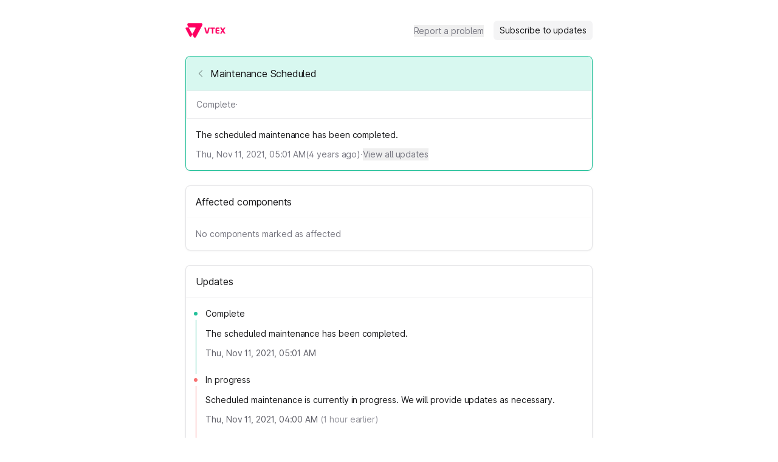

--- FILE ---
content_type: text/html; charset=utf-8
request_url: https://status.vtex.com/incidents/r8y7jk1bj26q
body_size: 13292
content:
<!DOCTYPE html><html lang="en" class="__className_0ad670 h-full"><head><meta charSet="utf-8"/><meta name="viewport" content="width=device-width, initial-scale=1"/><link rel="preload" as="image" imageSrcSet="/_next/image?url=https%3A%2F%2Fstorage.googleapis.com%2Fincident-io-status-page-logos%2F01H505KDG4Q35YEBK4P7PXZNMR%2Fvtex%2Fdyjs3dxe.png&amp;w=640&amp;q=75&amp;dpl=dpl_EpnVoK3T8SBip1MWQuX5Po2GgmbP 640w, /_next/image?url=https%3A%2F%2Fstorage.googleapis.com%2Fincident-io-status-page-logos%2F01H505KDG4Q35YEBK4P7PXZNMR%2Fvtex%2Fdyjs3dxe.png&amp;w=750&amp;q=75&amp;dpl=dpl_EpnVoK3T8SBip1MWQuX5Po2GgmbP 750w, /_next/image?url=https%3A%2F%2Fstorage.googleapis.com%2Fincident-io-status-page-logos%2F01H505KDG4Q35YEBK4P7PXZNMR%2Fvtex%2Fdyjs3dxe.png&amp;w=828&amp;q=75&amp;dpl=dpl_EpnVoK3T8SBip1MWQuX5Po2GgmbP 828w, /_next/image?url=https%3A%2F%2Fstorage.googleapis.com%2Fincident-io-status-page-logos%2F01H505KDG4Q35YEBK4P7PXZNMR%2Fvtex%2Fdyjs3dxe.png&amp;w=1080&amp;q=75&amp;dpl=dpl_EpnVoK3T8SBip1MWQuX5Po2GgmbP 1080w, /_next/image?url=https%3A%2F%2Fstorage.googleapis.com%2Fincident-io-status-page-logos%2F01H505KDG4Q35YEBK4P7PXZNMR%2Fvtex%2Fdyjs3dxe.png&amp;w=1200&amp;q=75&amp;dpl=dpl_EpnVoK3T8SBip1MWQuX5Po2GgmbP 1200w, /_next/image?url=https%3A%2F%2Fstorage.googleapis.com%2Fincident-io-status-page-logos%2F01H505KDG4Q35YEBK4P7PXZNMR%2Fvtex%2Fdyjs3dxe.png&amp;w=1920&amp;q=75&amp;dpl=dpl_EpnVoK3T8SBip1MWQuX5Po2GgmbP 1920w, /_next/image?url=https%3A%2F%2Fstorage.googleapis.com%2Fincident-io-status-page-logos%2F01H505KDG4Q35YEBK4P7PXZNMR%2Fvtex%2Fdyjs3dxe.png&amp;w=2048&amp;q=75&amp;dpl=dpl_EpnVoK3T8SBip1MWQuX5Po2GgmbP 2048w, /_next/image?url=https%3A%2F%2Fstorage.googleapis.com%2Fincident-io-status-page-logos%2F01H505KDG4Q35YEBK4P7PXZNMR%2Fvtex%2Fdyjs3dxe.png&amp;w=3840&amp;q=75&amp;dpl=dpl_EpnVoK3T8SBip1MWQuX5Po2GgmbP 3840w" imageSizes="100vw" fetchPriority="high"/><link rel="stylesheet" href="/_next/static/css/a44a5852739b3113.css?dpl=dpl_EpnVoK3T8SBip1MWQuX5Po2GgmbP" data-precedence="next"/><link rel="stylesheet" href="/_next/static/css/20c31be4cce9c494.css?dpl=dpl_EpnVoK3T8SBip1MWQuX5Po2GgmbP" data-precedence="next"/><link rel="stylesheet" href="/_next/static/css/d789c8d521749f19.css?dpl=dpl_EpnVoK3T8SBip1MWQuX5Po2GgmbP" data-precedence="next"/><link rel="preload" as="script" fetchPriority="low" href="/_next/static/chunks/webpack-1501682fe1e5ddeb.js?dpl=dpl_EpnVoK3T8SBip1MWQuX5Po2GgmbP"/><script src="/_next/static/chunks/fd9d1056-db05e766843b66be.js?dpl=dpl_EpnVoK3T8SBip1MWQuX5Po2GgmbP" async=""></script><script src="/_next/static/chunks/911-b704b34025247eb5.js?dpl=dpl_EpnVoK3T8SBip1MWQuX5Po2GgmbP" async=""></script><script src="/_next/static/chunks/main-app-c8458f9ffdfb931b.js?dpl=dpl_EpnVoK3T8SBip1MWQuX5Po2GgmbP" async=""></script><script src="/_next/static/chunks/7bf36345-cfa42259a938d3fc.js?dpl=dpl_EpnVoK3T8SBip1MWQuX5Po2GgmbP" async=""></script><script src="/_next/static/chunks/196-feee296bb2d2a289.js?dpl=dpl_EpnVoK3T8SBip1MWQuX5Po2GgmbP" async=""></script><script src="/_next/static/chunks/968-adec1fe0228c16b3.js?dpl=dpl_EpnVoK3T8SBip1MWQuX5Po2GgmbP" async=""></script><script src="/_next/static/chunks/app/%5Bslug%5D/(default)/incidents/%5Bid%5D/loading-4803a4e480bc7749.js?dpl=dpl_EpnVoK3T8SBip1MWQuX5Po2GgmbP" async=""></script><script src="/_next/static/chunks/200-13f64dad6c9439fd.js?dpl=dpl_EpnVoK3T8SBip1MWQuX5Po2GgmbP" async=""></script><script src="/_next/static/chunks/782-b88acdfa7cc9b635.js?dpl=dpl_EpnVoK3T8SBip1MWQuX5Po2GgmbP" async=""></script><script src="/_next/static/chunks/163-31229110ec511b22.js?dpl=dpl_EpnVoK3T8SBip1MWQuX5Po2GgmbP" async=""></script><script src="/_next/static/chunks/712-75cbc1d2f4b0d8ce.js?dpl=dpl_EpnVoK3T8SBip1MWQuX5Po2GgmbP" async=""></script><script src="/_next/static/chunks/app/error-3644230933cd9e13.js?dpl=dpl_EpnVoK3T8SBip1MWQuX5Po2GgmbP" async=""></script><script src="/_next/static/chunks/68-fe55db791c1c2614.js?dpl=dpl_EpnVoK3T8SBip1MWQuX5Po2GgmbP" async=""></script><script src="/_next/static/chunks/652-698aa2db3c826be7.js?dpl=dpl_EpnVoK3T8SBip1MWQuX5Po2GgmbP" async=""></script><script src="/_next/static/chunks/app/%5Bslug%5D/(default)/layout-c48826e30349e0dc.js?dpl=dpl_EpnVoK3T8SBip1MWQuX5Po2GgmbP" async=""></script><script src="/_next/static/chunks/e37a0b60-86b9fd1f5ad70c27.js?dpl=dpl_EpnVoK3T8SBip1MWQuX5Po2GgmbP" async=""></script><script src="/_next/static/chunks/800-c8727634dd70ae22.js?dpl=dpl_EpnVoK3T8SBip1MWQuX5Po2GgmbP" async=""></script><script src="/_next/static/chunks/app/%5Bslug%5D/(default)/incidents/%5Bid%5D/page-56f611916501af83.js?dpl=dpl_EpnVoK3T8SBip1MWQuX5Po2GgmbP" async=""></script><script src="/_next/static/chunks/app/%5Bslug%5D/layout-e31bef3417c8a963.js?dpl=dpl_EpnVoK3T8SBip1MWQuX5Po2GgmbP" async=""></script><link rel="preload" href="https://www.googletagmanager.com/gtag/js?id=G-M539S2TCMZ" as="script"/><meta name="theme-color" content="#15171c"/><meta name="color-scheme" content="dark"/><title>Maintenance Scheduled - VTEX Status</title><meta name="robots" content="noindex, follow"/><link rel="canonical" href="https://status.vtex.com/incidents/01H70W51Q53ATZH2EFD88DPRSJ"/><link rel="alternate" type="application/rss+xml" href="https://status.vtex.com/incidents/r8y7jk1bj26q/feed.rss"/><link rel="alternate" type="application/atom+xml" href="https://status.vtex.com/incidents/r8y7jk1bj26q/feed.atom"/><meta property="og:title" content="Maintenance Scheduled - VTEX Status"/><meta property="og:description" content="The scheduled maintenance has been completed."/><meta property="og:url" content="https://status.vtex.com/incidents/r8y7jk1bj26q"/><meta property="og:site_name" content="VTEX Status"/><meta property="og:locale" content="en-US"/><meta name="twitter:card" content="summary"/><meta name="twitter:title" content="Maintenance Scheduled - VTEX Status"/><meta name="twitter:description" content="The scheduled maintenance has been completed."/><link rel="icon" href="/_next/image?url=https%3A%2F%2Fstorage.googleapis.com%2Fincident-io-status-page-logos%2F6a6224e8-6d81-400e-a32e-fc0078eee302&amp;w=96&amp;h=96&amp;q=100" sizes="96x96" type="image/png"/><link rel="icon" href="/_next/image?url=https%3A%2F%2Fstorage.googleapis.com%2Fincident-io-status-page-logos%2F6a6224e8-6d81-400e-a32e-fc0078eee302&amp;w=32&amp;h=32&amp;q=100" sizes="32x32" type="image/png"/><link rel="icon" href="/_next/image?url=https%3A%2F%2Fstorage.googleapis.com%2Fincident-io-status-page-logos%2F6a6224e8-6d81-400e-a32e-fc0078eee302&amp;w=16&amp;h=16&amp;q=100" sizes="16x16" type="image/png"/><meta name="next-size-adjust"/><script src="/_next/static/chunks/polyfills-42372ed130431b0a.js?dpl=dpl_EpnVoK3T8SBip1MWQuX5Po2GgmbP" noModule=""></script></head><body class="bg-white dark:bg-global h-full"><!--$--><!--/$--><div class="min-h-screen flex flex-col"><div class="flex flex-col container px-4 py-2 space-y-4 mx-auto md:px-2 md:max-w-[718px] md:py-4 md:space-y-6 flex-1 AppWrapper_withSelection__0hF_w"><div class="flex-1 sm:px-4 py-2 space-y-6"><div class="flex items-center min-h-[36px] mt-2"><div class="flex items-center grow h-6 relative"><a class="cursor-pointer touch-manipulation" href="https://status.vtex.com/"><h1 class="text-2xl text-slate-900 dark:text-slate-100 font-medium"><img alt="VTEX" fetchPriority="high" decoding="async" data-nimg="fill" class="max-w-[initial] object-scale-down object-left" style="position:absolute;height:100%;width:100%;left:0;top:0;right:0;bottom:0;color:transparent" sizes="100vw" srcSet="/_next/image?url=https%3A%2F%2Fstorage.googleapis.com%2Fincident-io-status-page-logos%2F01H505KDG4Q35YEBK4P7PXZNMR%2Fvtex%2Fdyjs3dxe.png&amp;w=640&amp;q=75&amp;dpl=dpl_EpnVoK3T8SBip1MWQuX5Po2GgmbP 640w, /_next/image?url=https%3A%2F%2Fstorage.googleapis.com%2Fincident-io-status-page-logos%2F01H505KDG4Q35YEBK4P7PXZNMR%2Fvtex%2Fdyjs3dxe.png&amp;w=750&amp;q=75&amp;dpl=dpl_EpnVoK3T8SBip1MWQuX5Po2GgmbP 750w, /_next/image?url=https%3A%2F%2Fstorage.googleapis.com%2Fincident-io-status-page-logos%2F01H505KDG4Q35YEBK4P7PXZNMR%2Fvtex%2Fdyjs3dxe.png&amp;w=828&amp;q=75&amp;dpl=dpl_EpnVoK3T8SBip1MWQuX5Po2GgmbP 828w, /_next/image?url=https%3A%2F%2Fstorage.googleapis.com%2Fincident-io-status-page-logos%2F01H505KDG4Q35YEBK4P7PXZNMR%2Fvtex%2Fdyjs3dxe.png&amp;w=1080&amp;q=75&amp;dpl=dpl_EpnVoK3T8SBip1MWQuX5Po2GgmbP 1080w, /_next/image?url=https%3A%2F%2Fstorage.googleapis.com%2Fincident-io-status-page-logos%2F01H505KDG4Q35YEBK4P7PXZNMR%2Fvtex%2Fdyjs3dxe.png&amp;w=1200&amp;q=75&amp;dpl=dpl_EpnVoK3T8SBip1MWQuX5Po2GgmbP 1200w, /_next/image?url=https%3A%2F%2Fstorage.googleapis.com%2Fincident-io-status-page-logos%2F01H505KDG4Q35YEBK4P7PXZNMR%2Fvtex%2Fdyjs3dxe.png&amp;w=1920&amp;q=75&amp;dpl=dpl_EpnVoK3T8SBip1MWQuX5Po2GgmbP 1920w, /_next/image?url=https%3A%2F%2Fstorage.googleapis.com%2Fincident-io-status-page-logos%2F01H505KDG4Q35YEBK4P7PXZNMR%2Fvtex%2Fdyjs3dxe.png&amp;w=2048&amp;q=75&amp;dpl=dpl_EpnVoK3T8SBip1MWQuX5Po2GgmbP 2048w, /_next/image?url=https%3A%2F%2Fstorage.googleapis.com%2Fincident-io-status-page-logos%2F01H505KDG4Q35YEBK4P7PXZNMR%2Fvtex%2Fdyjs3dxe.png&amp;w=3840&amp;q=75&amp;dpl=dpl_EpnVoK3T8SBip1MWQuX5Po2GgmbP 3840w" src="/_next/image?url=https%3A%2F%2Fstorage.googleapis.com%2Fincident-io-status-page-logos%2F01H505KDG4Q35YEBK4P7PXZNMR%2Fvtex%2Fdyjs3dxe.png&amp;w=3840&amp;q=75&amp;dpl=dpl_EpnVoK3T8SBip1MWQuX5Po2GgmbP"/></h1></a></div><div class="hidden sm:inline-flex items-center space-x-4"><a href="https://support.vtex.com" target="_blank" rel="noreferrer"><button title="Report a problem" type="button" class="transition text-sm focus:outline-none Button_invisible__tZWNZ transition">Report a problem</button></a><button title="Subscribe to updates" type="button" class="transition text-sm focus:outline-none px-2.5 py-1.5 Button_default__HhYOT">Subscribe to updates</button></div><div class="block sm:hidden"><div class="relative inline-block text-left"><div><button title="Menu" type="button" class="transition text-sm focus:outline-none px-2.5 py-1.5 Button_default__HhYOT text-slate-700 cursor-pointer"><svg class="p-[3px]" width="18" height="18" viewBox="0 0 4 4" fill="none" overflow="visible" preserveAspectRatio="none" xmlns="http://www.w3.org/2000/svg"><line stroke="currentColor" stroke-width="1.5" stroke-linecap="round" stroke-linejoin="round" vector-effect="non-scaling-stroke" x1="0" x2="4" y1="0" y2="0" style="transform-origin:2 0"></line><line stroke="currentColor" stroke-width="1.5" stroke-linecap="round" stroke-linejoin="round" vector-effect="non-scaling-stroke" x1="0" x2="4" y1="2" y2="2" opacity="1"></line><line stroke="currentColor" stroke-width="1.5" stroke-linecap="round" stroke-linejoin="round" vector-effect="non-scaling-stroke" x1="0" x2="4" y1="4" y2="4" style="transform-origin:2px 4px"></line></svg></button></div><div class="bg-modal shadow-sm rounded-md drop-shadow-lg dark:border dark:border-slate-800 invisible focus:outline-none absolute right-[-1px] z-10 mt-1.5 w-56 origin-top-right" role="menu" aria-orientation="vertical" aria-labelledby="menu-button" tabindex="-1"><a href="https://support.vtex.com" class="rounded-t block px-4 py-3 text-sm transition cursor-pointer text-slate-700 hover:text-slate-900 hover:bg-slate-100 dark:text-slate-300 dark:hover:text-slate-200 dark:hover:bg-slate-800" role="menuitem" tabindex="-1">Report a problem</a><a class="rounded-b block px-4 py-3 text-sm transition cursor-pointer text-slate-700 hover:text-slate-900 hover:bg-slate-100 dark:text-slate-300 dark:hover:text-slate-200 dark:hover:bg-slate-800" role="menuitem" tabindex="-1">Subscribe to updates</a></div></div></div></div><!--$--><div class="rounded-lg p-px shadow-sm dark:shadow-none ContentBox_operational__NDWHf"><div class="relative rounded-[7px] bg-white dark:bg-global"><div class="ContentBox_header__h_V5T rounded-t-[7px] text-base font-medium px-4 py-3.5"><div class="flex items-start text-slate-900 dark:text-slate-100 text-base font-medium py-0.5"><a class="cursor-pointer touch-manipulation" href="/"><svg xmlns="http://www.w3.org/2000/svg" fill="none" viewBox="0 0 24 24" width="6" height="10" class="text-slate-300 dark:text-slate-500 flex-none w-4 h-4 opacity-40 hover:opacity-100 font-semibold transition mt-1 mr-2 text-slate-900 dark:!text-slate-100"><path d="M15.75 19.5L8.25 12l7.5-7.5" stroke="currentColor" stroke-width="2" stroke-linecap="round" stroke-linejoin="round"></path></svg></a><span class="leading-6">Maintenance Scheduled</span></div></div><div class="text-slate-900 dark:text-slate-100"><div class="flex flex-col space-y-3 pb-4"><div class="flex items-center gap-2 text-sm font-medium flex-wrap text-slate-500 dark:text-slate-200 border-b border-1 border-slate-100 dark:border-slate-400/20 pb-3 px-4 pt-3"><span>Complete</span><span>·</span><span class="font-normal"></span></div><div class="break-words text-sm leading-normal pt-1 text-slate-900 dark:text-slate-200 px-4"><div><p class="mb-[10px] last:mb-0 whitespace-pre-line"><span class="">The scheduled maintenance has been completed.</span></p></div></div><div class="text-sm flex items-center gap-2 flex-wrap text-slate-500 px-4"><span class="notranslate">Thu, Nov 11, 2021, 05:01 AM</span><div>(<var duration>4</var> years ago)</div><div class="text-slate-400 dark:text-slate-600">·</div><a href="#updates" rel="noreferrer"><button title="View all updates" type="button" class="transition text-sm focus:outline-none Button_invisible__tZWNZ"><span class="text-slate-500 dark:text-slate-200 hover:text-slate-700  dark:hover:text-slate-300">View all updates</span></button></a></div></div></div></div></div><div class="rounded-lg p-px shadow-sm dark:shadow-none ContentBox_default__p81ks"><div class="relative rounded-[7px] bg-white dark:bg-global"><div class="ContentBox_header__h_V5T rounded-t-[7px] text-base font-medium px-4 py-3.5"><div class="flex items-center text-slate-900 dark:text-slate-100 text-base font-medium">Affected components</div></div><div class="text-slate-900 dark:text-slate-100"><p class="text-slate-500 p-4 text-sm">No components marked as affected</p></div></div></div><div class="rounded-lg p-px shadow-sm dark:shadow-none ContentBox_default__p81ks"><div class="relative rounded-[7px] bg-white dark:bg-global"><div class="ContentBox_header__h_V5T rounded-t-[7px] text-base font-medium px-4 py-3.5"><div class="flex items-center text-slate-900 dark:text-slate-50 text-base font-medium">Updates</div></div><div class="text-slate-900 dark:text-slate-100"><div class="py-4 pr-4 pl-2" id="updates"><div class="flex space-x-2" id="01H70W51Q5C67TPS04SRP0D66C"><div class="flex flex-col items-center w-4 flex-none"><div class="w-px h-[7px] flex-none border-transparent"></div><div class="hidden dark:block"><svg xmlns="http://www.w3.org/2000/svg" width="6" height="6" fill="currentColor" viewBox="0 0 6 6"><circle cx="3" cy="3" r="3" fill="#24C19A"></circle></svg></div><div class="w-1.5 h-1.5 rounded-full flex-none dark:hidden bg-[#24C19A] dark:bg-[#1FA382]"></div><div class="w-px grow mt-[7px] bg-[#24C19A] dark:bg-[#1FA382]"></div></div><div class="text-sm mb-6"><p class="font-medium">Complete</p><div class="my-3"><div class="break-words leading-normal"><div><p class="mb-[10px] last:mb-0 whitespace-pre-line"><span class="">The scheduled maintenance has been completed.</span></p></div></div></div><div class="text-slate-400"><div><span class="notranslate text-slate-600 dark:text-slate-500">Thu, Nov 11, 2021, 05:01 AM</span></div></div></div></div><div class="flex space-x-2" id="01H70W51Q5V3XMJNH4CYJ0MFXX"><div class="flex flex-col items-center w-4 flex-none"><div class="w-px h-[7px] flex-none border-transparent"></div><div class="w-1.5 h-1.5 rounded-full flex-none bg-[#F87171] dark:bg-[#EF4444]"></div><div class="w-px grow mt-[7px] bg-[#F87171] dark:bg-[#EF4444]"></div></div><div class="text-sm mb-6"><p class="font-medium">In progress</p><div class="my-3"><div class="break-words leading-normal"><div><p class="mb-[10px] last:mb-0 whitespace-pre-line"><span class="">Scheduled maintenance is currently in progress. We will provide updates as necessary.</span></p></div></div></div><div class="text-slate-400"><div><span class="notranslate text-slate-600 dark:text-slate-500">Thu, Nov 11, 2021, 04:00 AM</span><span class="text-sm pl-1 text-slate-400 dark:text-slate-600">(<var duration>1</var> hour earlier)</span></div></div></div></div><div class="flex space-x-2" id="01H70W51Q52E5699J0E32VT04C"><div class="flex flex-col items-center w-4 flex-none"><div class="w-px h-[7px] flex-none border-transparent"></div><div class="w-1.5 h-1.5 rounded-full flex-none bg-[#F87171] dark:bg-[#EF4444]"></div></div><div class="text-sm"><p class="font-medium">Scheduled</p><div class="my-3"><div class="break-words leading-normal"><div><p class="mb-[10px] last:mb-0 whitespace-pre-line"><span class="">We will work in some improvements on our platform that requires moments of downtime during the period.</span></p></div></div></div><div class="text-slate-400"><div><span class="notranslate text-slate-600 dark:text-slate-500">Mon, Nov 8, 2021, 02:38 PM</span><span class="text-sm pl-1 text-slate-400 dark:text-slate-600">(<var duration>2</var> days earlier)</span></div></div></div></div></div></div></div></div><!--/$--></div><div class="space-y-4 flex flex-col items-center"><div class="flex space-x-1"><span class="flex items-center flex-auto font-normal text-slate-400 dark:text-slate-500 text-sm text-center">Powered by</span><a target="_blank" rel="noreferrer" href="https://incident.io?utm_source=vtex&amp;utm_medium=status-pages"><svg width="82" height="20" viewBox="0 0 82 20" fill="none" xmlns="http://www.w3.org/2000/svg" class="mt-[-4.5px] text-slate-400 dark:text-slate-500"><path fill-rule="evenodd" clip-rule="evenodd" d="M4.16185 11.3994V13.3061C1.87817 12.7611 0.183594 10.752 0.183594 8.35688C0.183594 6.97598 0.767914 5.88044 1.66158 4.80574C2.40263 3.91456 4.23245 1.5545 4.80843 0.252207C4.94827 -0.063957 5.3048 -0.0517392 5.45855 0.11814C5.95039 0.661568 6.5566 1.84843 6.75488 3.1947C6.79528 3.469 6.81191 3.69297 6.82512 3.87089C6.85347 4.25269 6.86607 4.42243 7.06403 4.42243C7.37506 4.42243 7.57853 3.95083 7.62325 3.46404C7.65191 3.15213 7.96134 3.04773 8.17473 3.15213C9.20099 3.65424 10.2482 6.04429 10.5014 7.21716C10.5808 7.58496 10.6326 7.96505 10.6326 8.35688C10.6326 10.7466 8.9456 12.7521 6.66961 13.3025V11.3994H4.16185ZM5.4081 10.6394C6.21067 10.6394 6.86127 10.0236 6.86127 9.26392C6.86127 8.0523 5.9679 7.18649 5.52276 6.92331C5.49269 6.90553 5.47766 6.89664 5.43675 6.89775C5.4068 6.89856 5.36261 6.9173 5.34122 6.93825C5.31202 6.96686 5.30427 6.99943 5.28879 7.06456C5.20989 7.39645 4.96149 7.63309 4.70008 7.88212C4.33985 8.22529 3.95493 8.592 3.95493 9.26392C3.95493 10.0236 4.60553 10.6394 5.4081 10.6394Z" fill="currentColor"></path><path d="M13.1168 11.1836C12.0055 11.1836 11.1637 11.5876 10.7091 12.2105V11.4193H8.18359V19.8367H10.7091V15.2408C10.7091 14.0456 11.3489 13.5068 12.2749 13.5068C13.083 13.5068 13.7397 13.995 13.7397 15.0387V19.8367H16.2652V14.6684C16.2652 12.3957 14.8172 11.1836 13.1168 11.1836Z" fill="currentColor"></path><path d="M21.6139 19.9999C23.2595 19.9999 24.6868 19.1483 25.409 17.8459L23.2092 16.5936C22.9405 17.178 22.3192 17.5286 21.5803 17.5286C20.4889 17.5286 19.6829 16.7439 19.6829 15.5918C19.6829 14.4396 20.4889 13.6549 21.5803 13.6549C22.3192 13.6549 22.9237 14.0054 23.2092 14.5899L25.409 13.3209C24.6868 12.0352 23.2428 11.1836 21.6139 11.1836C19.0616 11.1836 17.1641 13.1038 17.1641 15.5918C17.1641 18.0797 19.0616 19.9999 21.6139 19.9999Z" fill="currentColor"></path><path d="M27.3266 10.6979C28.1487 10.6979 28.8368 10.0091 28.8368 9.18579C28.8368 8.36268 28.1487 7.67383 27.3266 7.67383C26.5043 7.67383 25.8164 8.36268 25.8164 9.18579C25.8164 10.0091 26.5043 10.6979 27.3266 10.6979ZM26.0681 19.8371H28.5851V11.4371H26.0681V19.8371Z" fill="currentColor"></path><path d="M36.2103 8.08203V12.205C35.6596 11.5708 34.8417 11.1868 33.7234 11.1868C31.537 11.1868 29.7344 13.1064 29.7344 15.5936C29.7344 18.0807 31.537 20.0004 33.7234 20.0004C34.8417 20.0004 35.6596 19.6165 36.2103 18.9821V19.7667H38.714V8.08203H36.2103ZM34.2242 17.6301C33.0725 17.6301 32.238 16.8455 32.238 15.5936C32.238 14.3417 33.0725 13.5571 34.2242 13.5571C35.3758 13.5571 36.2103 14.3417 36.2103 15.5936C36.2103 16.8455 35.3758 17.6301 34.2242 17.6301Z" fill="currentColor"></path><path d="M42.4462 16.5936H48.4093C48.4765 16.2763 48.5101 15.9425 48.5101 15.5918C48.5101 13.0704 46.696 11.1836 44.2436 11.1836C41.5895 11.1836 39.7754 13.1038 39.7754 15.5918C39.7754 18.0797 41.5558 19.9999 44.4283 19.9999C46.0241 19.9999 47.2671 19.4155 48.0902 18.2801L46.0744 17.1279C45.7385 17.4952 45.1506 17.7624 44.4619 17.7624C43.5381 17.7624 42.7654 17.4618 42.4462 16.5936ZM42.3958 14.7235C42.631 13.8719 43.2692 13.4044 44.2267 13.4044C44.9826 13.4044 45.7385 13.755 46.0072 14.7235H42.3958Z" fill="currentColor"></path><path d="M54.5054 11.1836C53.3942 11.1836 52.5524 11.5876 52.0978 12.2105V11.4193H49.5723V19.8367H52.0978V15.2408C52.0978 14.0456 52.7376 13.5068 53.6636 13.5068C54.4717 13.5068 55.1284 13.995 55.1284 15.0387V19.8367H57.6539V14.6684C57.6539 12.3957 56.2059 11.1836 54.5054 11.1836Z" fill="currentColor"></path><path d="M63.9377 13.815V11.4048H62.2207V9.06152L59.7204 9.81477V11.4048H58.3867V13.815H59.7204V16.7775C59.7204 19.1208 60.6706 20.1083 63.9377 19.7735V17.4972C62.8375 17.5642 62.2207 17.4972 62.2207 16.7775V13.815H63.9377Z" fill="currentColor"></path><path d="M66.5919 20.0001C67.4632 20.0001 68.1837 19.2796 68.1837 18.4082C68.1837 17.537 67.4632 16.8164 66.5919 16.8164C65.7205 16.8164 65 17.537 65 18.4082C65 19.2796 65.7205 20.0001 66.5919 20.0001Z" fill="currentColor"></path><path d="M70.5923 10.6979C71.4144 10.6979 72.1024 10.0091 72.1024 9.18579C72.1024 8.36268 71.4144 7.67383 70.5923 7.67383C69.77 7.67383 69.082 8.36268 69.082 9.18579C69.082 10.0091 69.77 10.6979 70.5923 10.6979ZM69.3337 19.8371H71.8508V11.4371H69.3337V19.8371Z" fill="currentColor"></path><path d="M77.3669 19.9999C79.8348 19.9999 81.8159 18.0797 81.8159 15.5918C81.8159 13.1038 79.8348 11.1836 77.3669 11.1836C74.899 11.1836 72.918 13.1038 72.918 15.5918C72.918 18.0797 74.899 19.9999 77.3669 19.9999ZM77.3669 17.562C76.2757 17.562 75.4363 16.7773 75.4363 15.5918C75.4363 14.4062 76.2757 13.6215 77.3669 13.6215C78.4582 13.6215 79.2976 14.4062 79.2976 15.5918C79.2976 16.7773 78.4582 17.562 77.3669 17.562Z" fill="currentColor"></path><path d="M4.10156 19.8367H6.63217V13.3877C6.63217 13.3877 4.10156 13.8404 4.10156 16.2553V19.8367Z" fill="currentColor"></path></svg></a></div><div class="flex flex-col text-xs font-normal text-slate-600 dark:text-slate-200 text-center justify-center"><div class="flex justify-center space-x-1"><a class="text-slate-600 dark:text-slate-200 mb-4" target="_blank" rel="noreferrer" href="https://vtex.com/us-en/privacy-policies/">Privacy policy</a><p>·</p><a class="text-slate-600 dark:text-slate-200 mb-4" target="_blank" rel="noreferrer" href="https://vtex.com/us-en/privacy-and-agreements/agreements/">Terms of service</a></div></div></div></div></div><script src="/_next/static/chunks/webpack-1501682fe1e5ddeb.js?dpl=dpl_EpnVoK3T8SBip1MWQuX5Po2GgmbP" async=""></script><script>(self.__next_f=self.__next_f||[]).push([0]);self.__next_f.push([2,null])</script><script>self.__next_f.push([1,"1:HL[\"/_next/static/css/a44a5852739b3113.css?dpl=dpl_EpnVoK3T8SBip1MWQuX5Po2GgmbP\",\"style\"]\n2:HL[\"/_next/static/media/c437b74ae37ee456-s.p.ttf\",\"font\",{\"crossOrigin\":\"\",\"type\":\"font/ttf\"}]\n3:HL[\"/_next/static/css/20c31be4cce9c494.css?dpl=dpl_EpnVoK3T8SBip1MWQuX5Po2GgmbP\",\"style\"]\n4:HL[\"/_next/static/css/d789c8d521749f19.css?dpl=dpl_EpnVoK3T8SBip1MWQuX5Po2GgmbP\",\"style\"]\n5:I[12846,[],\"default\"]\n8:I[4707,[],\"default\"]\nb:I[36423,[],\"default\"]\nc:I[15968,[\"310\",\"static/chunks/7bf36345-cfa42259a938d3fc.js?dpl=dpl_EpnVoK3T8SBip1MWQuX5Po2GgmbP\",\"196\",\"static/chunks/196-feee296bb2d2a289.js?dpl=dpl_EpnVoK3T8SBip1MWQuX5Po2GgmbP\",\"968\",\"static/chunks/968-adec1fe0228c16b3.js?dpl=dpl_EpnVoK3T8SBip1MWQuX5Po2GgmbP\",\"794\",\"static/chunks/app/%5Bslug%5D/(default)/incidents/%5Bid%5D/loading-4803a4e480bc7749.js?dpl=dpl_EpnVoK3T8SBip1MWQuX5Po2GgmbP\"],\"LoadingBar\"]\n11:I[61060,[],\"default\"]\n9:[\"slug\",\"status.vtex.com\",\"d\"]\na:[\"id\",\"r8y7jk1bj26q\",\"d\"]\n12:[]\n0:[\"$\",\"$L5\",null,{\"buildId\":\"N6x-Bv_IJ43QaN4kWGoXo\",\"assetPrefix\":\"\",\"urlParts\":[\"\",\"incidents\",\"r8y7jk1bj26q\"],\"initialTree\":[\"\",{\"children\":[[\"slug\",\"status.vtex.com\",\"d\"],{\"children\":[\"(default)\",{\"children\":[\"incidents\",{\"children\":[[\"id\",\"r8y7jk1bj26q\",\"d\"],{\"children\":[\"__PAGE__?{\\\"slug\\\":\\\"status.vtex.com\\\",\\\"id\\\":\\\"r8y7jk1bj26q\\\"}\",{}]}]}]}]}]},\"$undefined\",\"$undefined\",true],\"initialSeedData\":[\"\",{\"children\":[[\"slug\",\"status.vtex.com\",\"d\"],{\"children\":[\"(default)\",{\"children\":[\"incidents\",{\"children\":[[\"id\",\"r8y7jk1bj26q\",\"d\"],{\"children\":[\"__PAGE__\",{},[[\"$L6\",\"$L7\",null],null],null]},[[null,[\"$\",\"$L8\",null,{\"parallelRouterKey\":\"children\",\"segmentPath\":[\"children\",\"$9\",\"children\",\"(default)\",\"children\",\"incidents\",\"children\",\"$a\",\"children\"],\"error\":\"$undefined\",\"errorStyles\":\"$undefined\",\"errorScripts\":\"$undefined\",\"template\":[\"$\",\"$Lb\",null,{}],\"templateStyles\":\"$undefined\",\"templateScripts\":\"$undefined\",\"notFound\":\"$undefined\",\"notFoundStyles\":\"$undefined\"}]],null],[[[\"$\",\"$Lc\",null,{\"className\":\"rounded-lg h-32\"}],[\"$\",\"$Lc\",null,{\"className\":\"rounded-lg h-24\"}],[\"$\",\"$Lc\",null,{\"className\":\"rounded-lg h-64\"}]],[],[]]]},[null,[\"$\",\"$L8\",null,{\"parallelRouterKey\":\"children\",\"segmentPath\":[\"children\",\"$9\",\"children\",\"(default)\",\"children\",\"incidents\",\"children\"],\"error\":\"$undefined\",\"errorStyles\":\"$undefined\",\"errorScripts\":\"$undefined\",\"template\":[\"$\",\"$Lb\",null,{}],\"templateStyles\":\"$undefined\",\"templateScripts\":\"$undefined\",\"notFound\":\"$undefined\",\"notFoundStyles\":\"$undefined\"}]],null]},[[null,\"$Ld\"],null],null]},[[[[\"$\",\"link\",\"0\",{\"rel\":\"stylesheet\",\"href\":\"/_next/static/css/20c31be4cce9c494.css?dpl=dpl_EpnVoK3T8SBip1MWQuX5Po2GgmbP\",\"precedence\":\"next\",\"crossOrigin\":\"$undefined\"}],[\"$\",\"link\",\"1\",{\"rel\":\"stylesheet\",\"href\":\"/_next/static/css/d789c8d521749f19.css?dpl=dpl_EpnVoK3T8SBip1MWQuX5Po2GgmbP\",\"precedence\":\"next\",\"crossOrigin\":\"$undefined\"}]],\"$Le\"],null],null]},[[[[\"$\",\"link\",\"0\",{\"rel\":\"stylesheet\",\"href\":\"/_next/static/css/a44a5852739b3113.css?dpl=dpl_EpnVoK3T8SBip1MWQuX5Po2GgmbP\",\"precedence\":\"next\",\"crossOrigin\":\"$undefined\"}]],\"$Lf\"],null],null],\"couldBeIntercepted\":false,\"initialHead\":[null,\"$L10\"],\"globalErrorComponent\":\"$11\",\"missingSlots\":\"$W12\"}]\n13:I[13490,[\"310\",\"static/chunks/7bf36345-cfa42259a938d3fc.js?dpl=dpl_EpnVoK3T8SBip1MWQuX5Po2GgmbP\",\"196\",\"static/chunks/196-feee296bb2d2a289.js?dpl=dpl_EpnVoK3T8SBip1MWQuX5Po2GgmbP\",\"200\",\"static/chunks/200-13f64dad6c9439fd.js?dpl=dpl_EpnVoK3T8SBip1MWQuX5Po2GgmbP\",\"782\",\"static/chunks/782-b88acdfa7cc9b635.js?dpl=dpl_EpnVoK3T8SBip1MWQuX5Po2GgmbP\",\"163\",\"static/chunks/163-31229110ec511b22.js?dpl=dpl_EpnVoK3T8SBip1MWQuX5Po2GgmbP\",\"968\",\"static/chunks/968-adec1fe0228c16b3.js?dpl=dpl_EpnVoK3T8SBip1MWQuX5Po2GgmbP\",\"712\",\"static/chunks/712-75cbc1d2f4b0d8ce.js?dpl=dpl_EpnVoK3T8SBip1MWQuX5Po2GgmbP\",\"601\",\"static/chunks/app/error-3644230933cd9e13.js?dpl=dpl_EpnVoK3T8SBip1MWQuX5Po2GgmbP\"],\"default\"]\nf:[\"$\",\"$L8\",null,{\"parallelRouterKey\":\"children\",\"segmentPath\":[\"children\"],\"error\":\"$13\",\"errorStyles\":[[\"$\",\"link\",\"0\",{\"rel\":\"stylesheet\",\"href\":\"/_next/static/css/20c31be4cce9c494.css?dpl=dpl_EpnVoK3T8SBip1MWQuX5Po2GgmbP\",\"pr"])</script><script>self.__next_f.push([1,"ecedence\":\"next\",\"crossOrigin\":\"$undefined\"}]],\"errorScripts\":[],\"template\":[\"$\",\"$Lb\",null,{}],\"templateStyles\":\"$undefined\",\"templateScripts\":\"$undefined\",\"notFound\":\"$L14\",\"notFoundStyles\":[[\"$\",\"link\",\"0\",{\"rel\":\"stylesheet\",\"href\":\"/_next/static/css/20c31be4cce9c494.css?dpl=dpl_EpnVoK3T8SBip1MWQuX5Po2GgmbP\",\"precedence\":\"next\",\"crossOrigin\":\"$undefined\"}]]}]\n15:I[15968,[\"310\",\"static/chunks/7bf36345-cfa42259a938d3fc.js?dpl=dpl_EpnVoK3T8SBip1MWQuX5Po2GgmbP\",\"196\",\"static/chunks/196-feee296bb2d2a289.js?dpl=dpl_EpnVoK3T8SBip1MWQuX5Po2GgmbP\",\"968\",\"static/chunks/968-adec1fe0228c16b3.js?dpl=dpl_EpnVoK3T8SBip1MWQuX5Po2GgmbP\",\"794\",\"static/chunks/app/%5Bslug%5D/(default)/incidents/%5Bid%5D/loading-4803a4e480bc7749.js?dpl=dpl_EpnVoK3T8SBip1MWQuX5Po2GgmbP\"],\"NotFoundError\"]\n16:I[18259,[\"310\",\"static/chunks/7bf36345-cfa42259a938d3fc.js?dpl=dpl_EpnVoK3T8SBip1MWQuX5Po2GgmbP\",\"196\",\"static/chunks/196-feee296bb2d2a289.js?dpl=dpl_EpnVoK3T8SBip1MWQuX5Po2GgmbP\",\"200\",\"static/chunks/200-13f64dad6c9439fd.js?dpl=dpl_EpnVoK3T8SBip1MWQuX5Po2GgmbP\",\"782\",\"static/chunks/782-b88acdfa7cc9b635.js?dpl=dpl_EpnVoK3T8SBip1MWQuX5Po2GgmbP\",\"163\",\"static/chunks/163-31229110ec511b22.js?dpl=dpl_EpnVoK3T8SBip1MWQuX5Po2GgmbP\",\"68\",\"static/chunks/68-fe55db791c1c2614.js?dpl=dpl_EpnVoK3T8SBip1MWQuX5Po2GgmbP\",\"652\",\"static/chunks/652-698aa2db3c826be7.js?dpl=dpl_EpnVoK3T8SBip1MWQuX5Po2GgmbP\",\"968\",\"static/chunks/968-adec1fe0228c16b3.js?dpl=dpl_EpnVoK3T8SBip1MWQuX5Po2GgmbP\",\"712\",\"static/chunks/712-75cbc1d2f4b0d8ce.js?dpl=dpl_EpnVoK3T8SBip1MWQuX5Po2GgmbP\",\"244\",\"static/chunks/app/%5Bslug%5D/(default)/layout-c48826e30349e0dc.js?dpl=dpl_EpnVoK3T8SBip1MWQuX5Po2GgmbP\"],\"Footer\"]\n14:[[\"$\",\"div\",null,{\"className\":\"h-screen flex flex-col items-center justify-center\",\"children\":[\"$\",\"div\",null,{\"className\":\"container px-4 py-2 space-y-4 mx-auto md:px-2 md:max-w-[718px] md:py-4 md:space-y-6\",\"children\":[[\"$\",\"$L15\",null,{}],[\"$\",\"div\",null,{\"className\":\"flex justify-center items-center py-4\",\"children\":[\"$\",\"$L16\",null,{\"removePoweredBy\":true}]}]]}]}],\"$L17\"]\n17:E{\"digest\":\"NEXT_REDIRECT;replace;https://incident.io/status-pages?utm_source=status-page;307;\"}\n18:I[15968,[\"310\",\"static/chunks/7bf36345-cfa42259a938d3fc.js?dpl=dpl_EpnVoK3T8SBip1MWQuX5Po2GgmbP\",\"196\",\"static/chunks/196-feee296bb2d2a289.js?dpl=dpl_EpnVoK3T8SBip1MWQuX5Po2GgmbP\",\"968\",\"static/chunks/968-adec1fe0228c16b3.js?dpl=dpl_EpnVoK3T8SBip1MWQuX5Po2GgmbP\",\"794\",\"static/chunks/app/%5Bslug%5D/(default)/incidents/%5Bid%5D/loading-4803a4e480bc7749.js?dpl=dpl_EpnVoK3T8SBip1MWQuX5Po2GgmbP\"],\"AppWrapper\"]\n19:I[76960,[\"310\",\"static/chunks/7bf36345-cfa42259a938d3fc.js?dpl=dpl_EpnVoK3T8SBip1MWQuX5Po2GgmbP\",\"196\",\"static/chunks/196-feee296bb2d2a289.js?dpl=dpl_EpnVoK3T8SBip1MWQuX5Po2GgmbP\",\"200\",\"static/chunks/200-13f64dad6c9439fd.js?dpl=dpl_EpnVoK3T8SBip1MWQuX5Po2GgmbP\",\"782\",\"static/chunks/782-b88acdfa7cc9b635.js?dpl=dpl_EpnVoK3T8SBip1MWQuX5Po2GgmbP\",\"163\",\"static/chunks/163-31229110ec511b22.js?dpl=dpl_EpnVoK3T8SBip1MWQuX5Po2GgmbP\",\"68\",\"static/chunks/68-fe55db791c1c2614.js?dpl=dpl_EpnVoK3T8SBip1MWQuX5Po2GgmbP\",\"652\",\"static/chunks/652-698aa2db3c826be7.js?dpl=dpl_EpnVoK3T8SBip1MWQuX5Po2GgmbP\",\"968\",\"static/chunks/968-adec1fe0228c16b3.js?dpl=dpl_EpnVoK3T8SBip1MWQuX5Po2GgmbP\",\"712\",\"static/chunks/712-75cbc1d2f4b0d8ce.js?dpl=dpl_EpnVoK3T8SBip1MWQuX5Po2GgmbP\",\"244\",\"static/chunks/app/%5Bslug%5D/(default)/layout-c48826e30349e0dc.js?dpl=dpl_EpnVoK3T8SBip1MWQuX5Po2GgmbP\"],\"Header\"]\n1c:[]\n1e:{\"description\":\"$undefined\",\"id\":\"01H70W25GPNT4QENA1GK05V3MH\",\"name\":\"Administrative Environment\",\"status_page_id\":\"01H70W25GPVY136KWYWRTG6Q9T\"}\n1f:{\"description\":\"$undefined\",\"id\":\"01H70W25GP70RZZRWVE3CTAB6P\",\"name\":\"WebStore\",\"status_page_id\":\"01H70W25GPVY136KWYWRTG6Q9T\"}\n20:{\"description\":\"$undefined\",\"id\":\"01H70W25GPBF6G9ATW8BN91Y6C\",\"name\":\"Checkout\",\"status_page_id\":\"01H70W25GPVY136KWYWRTG6Q9T\"}\n21:{\"description\":\"$undefined\",\"id\":\"01H70W25GPTA5ZYS4TCCC3AMNF\",\"name\":\"Internal Modules\",\"status_page_id\":\"01H70W25GPVY136KWYWRTG6Q9T\"}\n22:{\"description\":\"Anything else that affects the merchant experience, but is not covered in other A"])</script><script>self.__next_f.push([1,"dmin components\",\"id\":\"01HFS8EHC362K89RV7R7P997ME\",\"name\":\"Admin Operations\",\"status_page_id\":\"01H70W25GPVY136KWYWRTG6Q9T\"}\n23:{\"description\":\"Symptoms observed in specific marketplace connectors\",\"id\":\"01HFS8EHC3P0NKWTVHZSFN7ZFA\",\"name\":\"Marketplace Connectors\",\"status_page_id\":\"01H70W25GPVY136KWYWRTG6Q9T\"}\n24:{\"description\":\"Interruptions in the update of non-product content (banners, landing pages, promotions, coupons, gift cards, etc)\",\"id\":\"01HFS8EHC3RXN7DT7F3R79AXJ3\",\"name\":\"Content Management\",\"status_page_id\":\"01H70W25GPVY136KWYWRTG6Q9T\"}\n25:{\"description\":\"Inconsistencies in prices, promotions or taxes\",\"id\":\"01HFS8EHC3DKSAY0Z0EN2SMS6H\",\"name\":\"Pricing Calculation\",\"status_page_id\":\"01H70W25GPVY136KWYWRTG6Q9T\"}\n26:{\"description\":\"Interruptions in the update of product content (product details, images, prices, inventory, search indexing, etc)\",\"id\":\"01HFS8EHC3P9F9N3GDRZ4DG336\",\"name\":\"Catalog Management\",\"status_page_id\":\"01H70W25GPVY136KWYWRTG6Q9T\"}\n27:{\"description\":\"Symptoms observed in apps running on VTEX IO\",\"id\":\"01HFS8EHC3YB951BGS425Y8V1H\",\"name\":\"VTEX IO\",\"status_page_id\":\"01H70W25GPVY136KWYWRTG6Q9T\"}\n28:{\"description\":\"Symptoms observed in our app for assisted sales in brick and mortar stores\",\"id\":\"01HFS8EHC39TE4ZMZJPD6CM37R\",\"name\":\"Sales App\",\"status_page_id\":\"01H70W25GPVY136KWYWRTG6Q9T\"}\n29:{\"description\":\"Symptoms observed in stores built with our storefront technology powered by VTEX IO\",\"id\":\"01HFS8EHC3DSQYHJ0FEVVJBDRT\",\"name\":\"Store Framework\",\"status_page_id\":\"01H70W25GPVY136KWYWRTG6Q9T\"}\n2a:{\"description\":\"Symptoms observed in stores built with our latest storefront technology to build blazing-fast storefronts\",\"id\":\"01HFS8EHC3KZT4R5HJQTRKDRAT\",\"name\":\"FastStore\",\"status_page_id\":\"01H70W25GPVY136KWYWRTG6Q9T\"}\n2b:{\"description\":\"Symptoms observed in stores built with our legacy storefront technology\",\"id\":\"01HFS8EHC3FJ0PFEE4FNP0XVDP\",\"name\":\"Portal/CMS\",\"status_page_id\":\"01H70W25GPVY136KWYWRTG6Q9T\"}\n2c:{\"description\":\"Anything that affects the usage of our APIs that is not covered anywhere else\",\"id\":\"01HFS8EHC3J3Y54A61X6QAW2ZS\",\"name\":\"API Integrations\",\"status_page_id\":\"01H70W25GPVY136KWYWRTG6Q9T\"}\n2d:{\"description\":\"Symptoms observed in storefront extensions not maintained by VTEX\",\"id\":\"01HFS8EHC3GGKNJ1CSFBERK3NB\",\"name\":\"3rd Party Apps\",\"status_page_id\":\"01H70W25GPVY136KWYWRTG6Q9T\"}\n2e:{\"description\":\"Interruptions in the fulfillment of orders\",\"id\":\"01HFS8EHC3PE9FP8HZ8TRNB1WK\",\"name\":\"Order Management\",\"status_page_id\":\"01H70W25GPVY136KWYWRTG6Q9T\"}\n2f:{\"description\":\"Interruptions in the sales flow\",\"id\":\"01HFS8EHC30SPZNDW35T61685E\",\"name\":\"Order Placement\",\"status_page_id\":\"01H70W25GPVY136KWYWRTG6Q9T\"}\n30:{\"description\":\"Inconsistencies in payment transactions\",\"id\":\"01HFS8EHC388AVCY0ESBEQZ13H\",\"name\":\"Payments Gateway\",\"status_page_id\":\"01H70W25GPVY136KWYWRTG6Q9T\"}\n31:{\"description\":\"Symptoms observed in specific payment connectors\",\"id\":\"01HFS8EHC3Y3V05TFMFV4PJ3FX\",\"name\":\"Payment Connectors\",\"status_page_id\":\"01H70W25GPVY136KWYWRTG6Q9T\"}\n32:{\"description\":\"Inconsistencies in freight conditions\",\"id\":\"01HFS8EHC3GSEKJ8AQG44RXH2S\",\"name\":\"Shipping Calculation\",\"status_page_id\":\"01H70W25GPVY136KWYWRTG6Q9T\"}\n33:{\"description\":\"Symptoms observed in integrations that depend on Master Data\",\"id\":\"01HFS8EHC3ZE63CP7M488CM2ZT\",\"name\":\"Master Data\",\"status_page_id\":\"01H70W25GPVY136KWYWRTG6Q9T\"}\n1d:[\"$1e\",\"$1f\",\"$20\",\"$21\",\"$22\",\"$23\",\"$24\",\"$25\",\"$26\",\"$27\",\"$28\",\"$29\",\"$2a\",\"$2b\",\"$2c\",\"$2d\",\"$2e\",\"$2f\",\"$30\",\"$31\",\"$32\",\"$33\"]\n34:[]\n35:[]\n3b:{\"component_id\":\"01HFS8EHC3FJ0PFEE4FNP0XVDP\",\"data_available_since\":\"2023-11-07T01:04:23Z\",\"description\":\"Symptoms observed in stores built with our legacy storefront technology\",\"display_uptime\":false,\"hidden\":false,\"name\":\"Portal/CMS\"}\n3c:{\"component_id\":\"01HFS8EHC3DSQYHJ0FEVVJBDRT\",\"data_available_since\":\"2023-11-07T01:04:23Z\",\"description\":\"Symptoms observed in stores built with our storefront technology powered by VTEX IO\",\"display_uptime\":false,\"hidden\":false,\"name\":\"Store Framework\"}\n3d:{\"component_id\":\"01HFS8EHC3KZT4R5HJQTRKDRAT\",\"data_available_sin"])</script><script>self.__next_f.push([1,"ce\":\"2023-11-07T01:04:23Z\",\"description\":\"Symptoms observed in stores built with our latest storefront technology to build blazing-fast storefronts\",\"display_uptime\":false,\"hidden\":false,\"name\":\"FastStore\"}\n3e:{\"component_id\":\"01HFS8EHC39TE4ZMZJPD6CM37R\",\"data_available_since\":\"2023-11-21T15:37:13.346Z\",\"description\":\"Symptoms observed in our app for assisted sales in brick and mortar stores\",\"display_uptime\":false,\"hidden\":false,\"name\":\"Sales App\"}\n3f:{\"component_id\":\"01HFS8EHC3GGKNJ1CSFBERK3NB\",\"data_available_since\":\"2023-11-21T15:37:13.346Z\",\"description\":\"Symptoms observed in storefront extensions not maintained by VTEX\",\"display_uptime\":false,\"hidden\":false,\"name\":\"3rd Party Apps\"}\n3a:[\"$3b\",\"$3c\",\"$3d\",\"$3e\",\"$3f\"]\n39:{\"components\":\"$3a\",\"description\":\"Issues affecting navigation and product discovery in stores\",\"display_aggregated_uptime\":false,\"hidden\":false,\"id\":\"01HFS9EP0S8SGW5FV53H5KEA4G\",\"name\":\"Storefront\"}\n38:{\"component\":\"$undefined\",\"group\":\"$39\"}\n43:{\"component_id\":\"01HFS8EHC30SPZNDW35T61685E\",\"data_available_since\":\"2023-11-21T15:37:13.346Z\",\"description\":\"Interruptions in the sales flow\",\"display_uptime\":false,\"hidden\":false,\"name\":\"Order Placement\"}\n44:{\"component_id\":\"01HFS8EHC3GSEKJ8AQG44RXH2S\",\"data_available_since\":\"2023-11-21T15:37:13.346Z\",\"description\":\"Inconsistencies in freight conditions\",\"display_uptime\":false,\"hidden\":false,\"name\":\"Shipping Calculation\"}\n45:{\"component_id\":\"01HFS8EHC3DKSAY0Z0EN2SMS6H\",\"data_available_since\":\"2023-11-21T15:37:13.346Z\",\"description\":\"Inconsistencies in prices, promotions or taxes\",\"display_uptime\":false,\"hidden\":false,\"name\":\"Pricing Calculation\"}\n46:{\"component_id\":\"01HFS8EHC388AVCY0ESBEQZ13H\",\"data_available_since\":\"2023-11-21T15:37:13.346Z\",\"description\":\"Inconsistencies in payment transactions\",\"display_uptime\":false,\"hidden\":false,\"name\":\"Payments Gateway\"}\n47:{\"component_id\":\"01HFS8EHC3Y3V05TFMFV4PJ3FX\",\"data_available_since\":\"2023-08-23T20:12:00Z\",\"description\":\"Symptoms observed in specific payment connectors\",\"display_uptime\":false,\"hidden\":false,\"name\":\"Payment Connectors\"}\n42:[\"$43\",\"$44\",\"$45\",\"$46\",\"$47\"]\n41:{\"components\":\"$42\",\"description\":\"Issues affecting the checkout flow in stores\",\"display_aggregated_uptime\":false,\"hidden\":false,\"id\":\"01HFS9EP0S8SGW5FV53HYH1NG4\",\"name\":\"Checkout\"}\n40:{\"component\":\"$undefined\",\"group\":\"$41\"}\n4b:{\"component_id\":\"01HFS8EHC3P9F9N3GDRZ4DG336\",\"data_available_since\":\"2023-11-21T15:37:13.346Z\",\"description\":\"Interruptions in the update of product content (product details, images, prices, inventory, search indexing, etc)\",\"display_uptime\":false,\"hidden\":false,\"name\":\"Catalog Management\"}\n4c:{\"component_id\":\"01HFS8EHC3RXN7DT7F3R79AXJ3\",\"data_available_since\":\"2023-11-21T15:37:13.346Z\",\"description\":\"Interruptions in the update of non-product content (banners, landing pages, promotions, coupons, gift cards, etc)\",\"display_uptime\":false,\"hidden\":false,\"name\":\"Content Management\"}\n4d:{\"component_id\":\"01HFS8EHC3PE9FP8HZ8TRNB1WK\",\"data_available_since\":\"2023-11-21T15:37:13.346Z\",\"description\":\"Interruptions in the fulfillment of orders\",\"display_uptime\":false,\"hidden\":false,\"name\":\"Order Management\"}\n4e:{\"component_id\":\"01HFS8EHC3P0NKWTVHZSFN7ZFA\",\"data_available_since\":\"2023-11-21T15:37:13.346Z\",\"description\":\"Symptoms observed in specific marketplace connectors\",\"display_uptime\":false,\"hidden\":false,\"name\":\"Marketplace Connectors\"}\n4f:{\"component_id\":\"01HFS8EHC362K89RV7R7P997ME\",\"data_available_since\":\"2023-11-21T15:37:13.346Z\",\"description\":\"Anything else that affects the merchant experience, but is not covered in other Admin components\",\"display_uptime\":false,\"hidden\":false,\"name\":\"Admin Operations\"}\n4a:[\"$4b\",\"$4c\",\"$4d\",\"$4e\",\"$4f\"]\n49:{\"components\":\"$4a\",\"description\":\"Issues affecting the management of stores\",\"display_aggregated_uptime\":false,\"hidden\":false,\"id\":\"01HFS9EP0S8SGW5FV53MS8W4TB\",\"name\":\"Admin\"}\n48:{\"component\":\"$undefined\",\"group\":\"$49\"}\n53:{\"component_id\":\"01HFS8EHC3YB951BGS425Y8V1H\",\"data_available_since\":\"2023-11-21T15:37:13.346Z\",\"description\":\"Symptoms observed in apps running on VTEX IO\",\"di"])</script><script>self.__next_f.push([1,"splay_uptime\":false,\"hidden\":false,\"name\":\"VTEX IO\"}\n54:{\"component_id\":\"01HFS8EHC3ZE63CP7M488CM2ZT\",\"data_available_since\":\"2023-11-21T15:37:13.346Z\",\"description\":\"Symptoms observed in integrations that depend on Master Data\",\"display_uptime\":false,\"hidden\":false,\"name\":\"Master Data\"}\n55:{\"component_id\":\"01HFS8EHC3J3Y54A61X6QAW2ZS\",\"data_available_since\":\"2023-11-21T15:37:13.346Z\",\"description\":\"Anything that affects the usage of our APIs that is not covered anywhere else\",\"display_uptime\":false,\"hidden\":false,\"name\":\"API Integrations\"}\n52:[\"$53\",\"$54\",\"$55\"]\n51:{\"components\":\"$52\",\"description\":\"Issues affecting the development of apps, integrations and store themes\",\"display_aggregated_uptime\":false,\"hidden\":false,\"id\":\"01HFS9EP0S8SGW5FV53NAVB6PE\",\"name\":\"Developer Tools\"}\n50:{\"component\":\"$undefined\",\"group\":\"$51\"}\n37:[\"$38\",\"$40\",\"$48\",\"$50\"]\n36:{\"id\":\"01HFS9ENSF9C2TSS8ZZTK66YBV\",\"items\":\"$37\",\"status_page_id\":\"01H70W25GPVY136KWYWRTG6Q9T\"}\n1b:{\"affected_components\":\"$1c\",\"allow_search_engine_indexing\":false,\"components\":\"$1d\",\"data_available_since\":\"2023-08-23T20:12:00Z\",\"date_view\":\"list\",\"display_uptime_mode\":\"chart_and_percentage\",\"expose_status_summary_api\":true,\"favicon_url\":\"https://storage.googleapis.com/incident-io-status-page-logos/6a6224e8-6d81-400e-a32e-fc0078eee302\",\"footer_text\":\"$undefined\",\"google_analytics_tag\":\"G-M539S2TCMZ\",\"id\":\"01H70W25GPVY136KWYWRTG6Q9T\",\"intro_text\":\"$undefined\",\"locale\":\"en-US\",\"localize_config\":\"$undefined\",\"logo_url\":\"https://storage.googleapis.com/incident-io-status-page-logos/01H505KDG4Q35YEBK4P7PXZNMR/vtex/dyjs3dxe.png\",\"name\":\"VTEX\",\"ongoing_incidents\":\"$34\",\"page_level_subscriptions_disabled\":false,\"page_type\":\"standalone\",\"page_view_tracking_disabled\":false,\"parent\":\"$undefined\",\"privacy_policy_url\":\"https://vtex.com/us-en/privacy-policies/\",\"public_url\":\"https://status.vtex.com/\",\"scheduled_maintenances\":\"$35\",\"structure\":\"$36\",\"subpath\":\"vtex\",\"subscriptions_disabled\":false,\"support_label\":\"Report a problem\",\"support_url\":\"https://support.vtex.com\",\"terms_of_service_url\":\"https://vtex.com/us-en/privacy-and-agreements/agreements/\",\"theme\":\"light\",\"unbabel_config\":\"$undefined\"}\nd:[\"$\",\"div\",null,{\"className\":\"min-h-screen flex flex-col\",\"children\":[\"$undefined\",[\"$\",\"$L18\",null,{\"className\":\"flex flex-col\",\"children\":[[\"$\",\"div\",null,{\"className\":\"flex-1 sm:px-4 py-2 space-y-6\",\"children\":[[\"$\",\"$L19\",null,{\"slug\":\"status.vtex.com\",\"summary\":{\"affected_components\":[],\"allow_search_engine_indexing\":false,\"components\":[{\"description\":\"$undefined\",\"id\":\"01H70W25GPNT4QENA1GK05V3MH\",\"name\":\"Administrative Environment\",\"status_page_id\":\"01H70W25GPVY136KWYWRTG6Q9T\"},{\"description\":\"$undefined\",\"id\":\"01H70W25GP70RZZRWVE3CTAB6P\",\"name\":\"WebStore\",\"status_page_id\":\"01H70W25GPVY136KWYWRTG6Q9T\"},{\"description\":\"$undefined\",\"id\":\"01H70W25GPBF6G9ATW8BN91Y6C\",\"name\":\"Checkout\",\"status_page_id\":\"01H70W25GPVY136KWYWRTG6Q9T\"},{\"description\":\"$undefined\",\"id\":\"01H70W25GPTA5ZYS4TCCC3AMNF\",\"name\":\"Internal Modules\",\"status_page_id\":\"01H70W25GPVY136KWYWRTG6Q9T\"},{\"description\":\"Anything else that affects the merchant experience, but is not covered in other Admin components\",\"id\":\"01HFS8EHC362K89RV7R7P997ME\",\"name\":\"Admin Operations\",\"status_page_id\":\"01H70W25GPVY136KWYWRTG6Q9T\"},{\"description\":\"Symptoms observed in specific marketplace connectors\",\"id\":\"01HFS8EHC3P0NKWTVHZSFN7ZFA\",\"name\":\"Marketplace Connectors\",\"status_page_id\":\"01H70W25GPVY136KWYWRTG6Q9T\"},{\"description\":\"Interruptions in the update of non-product content (banners, landing pages, promotions, coupons, gift cards, etc)\",\"id\":\"01HFS8EHC3RXN7DT7F3R79AXJ3\",\"name\":\"Content Management\",\"status_page_id\":\"01H70W25GPVY136KWYWRTG6Q9T\"},{\"description\":\"Inconsistencies in prices, promotions or taxes\",\"id\":\"01HFS8EHC3DKSAY0Z0EN2SMS6H\",\"name\":\"Pricing Calculation\",\"status_page_id\":\"01H70W25GPVY136KWYWRTG6Q9T\"},{\"description\":\"Interruptions in the update of product content (product details, images, prices, inventory, search indexing, etc)\",\"id\":\"01HFS8EHC3P9F9N3GDRZ4DG336\",\"name\":\"Catalog Management\",\"status_page_id\":\"01H70W25GPVY136KWY"])</script><script>self.__next_f.push([1,"WRTG6Q9T\"},{\"description\":\"Symptoms observed in apps running on VTEX IO\",\"id\":\"01HFS8EHC3YB951BGS425Y8V1H\",\"name\":\"VTEX IO\",\"status_page_id\":\"01H70W25GPVY136KWYWRTG6Q9T\"},{\"description\":\"Symptoms observed in our app for assisted sales in brick and mortar stores\",\"id\":\"01HFS8EHC39TE4ZMZJPD6CM37R\",\"name\":\"Sales App\",\"status_page_id\":\"01H70W25GPVY136KWYWRTG6Q9T\"},{\"description\":\"Symptoms observed in stores built with our storefront technology powered by VTEX IO\",\"id\":\"01HFS8EHC3DSQYHJ0FEVVJBDRT\",\"name\":\"Store Framework\",\"status_page_id\":\"01H70W25GPVY136KWYWRTG6Q9T\"},{\"description\":\"Symptoms observed in stores built with our latest storefront technology to build blazing-fast storefronts\",\"id\":\"01HFS8EHC3KZT4R5HJQTRKDRAT\",\"name\":\"FastStore\",\"status_page_id\":\"01H70W25GPVY136KWYWRTG6Q9T\"},{\"description\":\"Symptoms observed in stores built with our legacy storefront technology\",\"id\":\"01HFS8EHC3FJ0PFEE4FNP0XVDP\",\"name\":\"Portal/CMS\",\"status_page_id\":\"01H70W25GPVY136KWYWRTG6Q9T\"},{\"description\":\"Anything that affects the usage of our APIs that is not covered anywhere else\",\"id\":\"01HFS8EHC3J3Y54A61X6QAW2ZS\",\"name\":\"API Integrations\",\"status_page_id\":\"01H70W25GPVY136KWYWRTG6Q9T\"},{\"description\":\"Symptoms observed in storefront extensions not maintained by VTEX\",\"id\":\"01HFS8EHC3GGKNJ1CSFBERK3NB\",\"name\":\"3rd Party Apps\",\"status_page_id\":\"01H70W25GPVY136KWYWRTG6Q9T\"},{\"description\":\"Interruptions in the fulfillment of orders\",\"id\":\"01HFS8EHC3PE9FP8HZ8TRNB1WK\",\"name\":\"Order Management\",\"status_page_id\":\"01H70W25GPVY136KWYWRTG6Q9T\"},{\"description\":\"Interruptions in the sales flow\",\"id\":\"01HFS8EHC30SPZNDW35T61685E\",\"name\":\"Order Placement\",\"status_page_id\":\"01H70W25GPVY136KWYWRTG6Q9T\"},{\"description\":\"Inconsistencies in payment transactions\",\"id\":\"01HFS8EHC388AVCY0ESBEQZ13H\",\"name\":\"Payments Gateway\",\"status_page_id\":\"01H70W25GPVY136KWYWRTG6Q9T\"},{\"description\":\"Symptoms observed in specific payment connectors\",\"id\":\"01HFS8EHC3Y3V05TFMFV4PJ3FX\",\"name\":\"Payment Connectors\",\"status_page_id\":\"01H70W25GPVY136KWYWRTG6Q9T\"},{\"description\":\"Inconsistencies in freight conditions\",\"id\":\"01HFS8EHC3GSEKJ8AQG44RXH2S\",\"name\":\"Shipping Calculation\",\"status_page_id\":\"01H70W25GPVY136KWYWRTG6Q9T\"},{\"description\":\"Symptoms observed in integrations that depend on Master Data\",\"id\":\"01HFS8EHC3ZE63CP7M488CM2ZT\",\"name\":\"Master Data\",\"status_page_id\":\"01H70W25GPVY136KWYWRTG6Q9T\"}],\"data_available_since\":\"2023-08-23T20:12:00Z\",\"date_view\":\"list\",\"display_uptime_mode\":\"chart_and_percentage\",\"expose_status_summary_api\":true,\"favicon_url\":\"https://storage.googleapis.com/incident-io-status-page-logos/6a6224e8-6d81-400e-a32e-fc0078eee302\",\"footer_text\":\"$undefined\",\"google_analytics_tag\":\"G-M539S2TCMZ\",\"id\":\"01H70W25GPVY136KWYWRTG6Q9T\",\"intro_text\":\"$undefined\",\"locale\":\"en-US\",\"localize_config\":\"$undefined\",\"logo_url\":\"https://storage.googleapis.com/incident-io-status-page-logos/01H505KDG4Q35YEBK4P7PXZNMR/vtex/dyjs3dxe.png\",\"name\":\"VTEX\",\"ongoing_incidents\":[],\"page_level_subscriptions_disabled\":false,\"page_type\":\"standalone\",\"page_view_tracking_disabled\":false,\"parent\":\"$undefined\",\"privacy_policy_url\":\"https://vtex.com/us-en/privacy-policies/\",\"public_url\":\"https://status.vtex.com/\",\"scheduled_maintenances\":[],\"structure\":{\"id\":\"01HFS9ENSF9C2TSS8ZZTK66YBV\",\"items\":[{\"component\":\"$undefined\",\"group\":{\"components\":[{\"component_id\":\"01HFS8EHC3FJ0PFEE4FNP0XVDP\",\"data_available_since\":\"2023-11-07T01:04:23Z\",\"description\":\"Symptoms observed in stores built with our legacy storefront technology\",\"display_uptime\":false,\"hidden\":false,\"name\":\"Portal/CMS\"},{\"component_id\":\"01HFS8EHC3DSQYHJ0FEVVJBDRT\",\"data_available_since\":\"2023-11-07T01:04:23Z\",\"description\":\"Symptoms observed in stores built with our storefront technology powered by VTEX IO\",\"display_uptime\":false,\"hidden\":false,\"name\":\"Store Framework\"},{\"component_id\":\"01HFS8EHC3KZT4R5HJQTRKDRAT\",\"data_available_since\":\"2023-11-07T01:04:23Z\",\"description\":\"Symptoms observed in stores built with our latest storefront technology to build blazing-fast storefronts\",\"display_uptime\":false,\"hidden\":false,\"name\":\"FastStore\"},{\"c"])</script><script>self.__next_f.push([1,"omponent_id\":\"01HFS8EHC39TE4ZMZJPD6CM37R\",\"data_available_since\":\"2023-11-21T15:37:13.346Z\",\"description\":\"Symptoms observed in our app for assisted sales in brick and mortar stores\",\"display_uptime\":false,\"hidden\":false,\"name\":\"Sales App\"},{\"component_id\":\"01HFS8EHC3GGKNJ1CSFBERK3NB\",\"data_available_since\":\"2023-11-21T15:37:13.346Z\",\"description\":\"Symptoms observed in storefront extensions not maintained by VTEX\",\"display_uptime\":false,\"hidden\":false,\"name\":\"3rd Party Apps\"}],\"description\":\"Issues affecting navigation and product discovery in stores\",\"display_aggregated_uptime\":false,\"hidden\":false,\"id\":\"01HFS9EP0S8SGW5FV53H5KEA4G\",\"name\":\"Storefront\"}},{\"component\":\"$undefined\",\"group\":{\"components\":[{\"component_id\":\"01HFS8EHC30SPZNDW35T61685E\",\"data_available_since\":\"2023-11-21T15:37:13.346Z\",\"description\":\"Interruptions in the sales flow\",\"display_uptime\":false,\"hidden\":false,\"name\":\"Order Placement\"},{\"component_id\":\"01HFS8EHC3GSEKJ8AQG44RXH2S\",\"data_available_since\":\"2023-11-21T15:37:13.346Z\",\"description\":\"Inconsistencies in freight conditions\",\"display_uptime\":false,\"hidden\":false,\"name\":\"Shipping Calculation\"},{\"component_id\":\"01HFS8EHC3DKSAY0Z0EN2SMS6H\",\"data_available_since\":\"2023-11-21T15:37:13.346Z\",\"description\":\"Inconsistencies in prices, promotions or taxes\",\"display_uptime\":false,\"hidden\":false,\"name\":\"Pricing Calculation\"},{\"component_id\":\"01HFS8EHC388AVCY0ESBEQZ13H\",\"data_available_since\":\"2023-11-21T15:37:13.346Z\",\"description\":\"Inconsistencies in payment transactions\",\"display_uptime\":false,\"hidden\":false,\"name\":\"Payments Gateway\"},{\"component_id\":\"01HFS8EHC3Y3V05TFMFV4PJ3FX\",\"data_available_since\":\"2023-08-23T20:12:00Z\",\"description\":\"Symptoms observed in specific payment connectors\",\"display_uptime\":false,\"hidden\":false,\"name\":\"Payment Connectors\"}],\"description\":\"Issues affecting the checkout flow in stores\",\"display_aggregated_uptime\":false,\"hidden\":false,\"id\":\"01HFS9EP0S8SGW5FV53HYH1NG4\",\"name\":\"Checkout\"}},{\"component\":\"$undefined\",\"group\":{\"components\":[{\"component_id\":\"01HFS8EHC3P9F9N3GDRZ4DG336\",\"data_available_since\":\"2023-11-21T15:37:13.346Z\",\"description\":\"Interruptions in the update of product content (product details, images, prices, inventory, search indexing, etc)\",\"display_uptime\":false,\"hidden\":false,\"name\":\"Catalog Management\"},{\"component_id\":\"01HFS8EHC3RXN7DT7F3R79AXJ3\",\"data_available_since\":\"2023-11-21T15:37:13.346Z\",\"description\":\"Interruptions in the update of non-product content (banners, landing pages, promotions, coupons, gift cards, etc)\",\"display_uptime\":false,\"hidden\":false,\"name\":\"Content Management\"},{\"component_id\":\"01HFS8EHC3PE9FP8HZ8TRNB1WK\",\"data_available_since\":\"2023-11-21T15:37:13.346Z\",\"description\":\"Interruptions in the fulfillment of orders\",\"display_uptime\":false,\"hidden\":false,\"name\":\"Order Management\"},{\"component_id\":\"01HFS8EHC3P0NKWTVHZSFN7ZFA\",\"data_available_since\":\"2023-11-21T15:37:13.346Z\",\"description\":\"Symptoms observed in specific marketplace connectors\",\"display_uptime\":false,\"hidden\":false,\"name\":\"Marketplace Connectors\"},{\"component_id\":\"01HFS8EHC362K89RV7R7P997ME\",\"data_available_since\":\"2023-11-21T15:37:13.346Z\",\"description\":\"Anything else that affects the merchant experience, but is not covered in other Admin components\",\"display_uptime\":false,\"hidden\":false,\"name\":\"Admin Operations\"}],\"description\":\"Issues affecting the management of stores\",\"display_aggregated_uptime\":false,\"hidden\":false,\"id\":\"01HFS9EP0S8SGW5FV53MS8W4TB\",\"name\":\"Admin\"}},{\"component\":\"$undefined\",\"group\":{\"components\":[{\"component_id\":\"01HFS8EHC3YB951BGS425Y8V1H\",\"data_available_since\":\"2023-11-21T15:37:13.346Z\",\"description\":\"Symptoms observed in apps running on VTEX IO\",\"display_uptime\":false,\"hidden\":false,\"name\":\"VTEX IO\"},{\"component_id\":\"01HFS8EHC3ZE63CP7M488CM2ZT\",\"data_available_since\":\"2023-11-21T15:37:13.346Z\",\"description\":\"Symptoms observed in integrations that depend on Master Data\",\"display_uptime\":false,\"hidden\":false,\"name\":\"Master Data\"},{\"component_id\":\"01HFS8EHC3J3Y54A61X6QAW2ZS\",\"data_available_since\":\"2023-11-21T15:37:13.346Z\",\"description\":\"Anythin"])</script><script>self.__next_f.push([1,"g that affects the usage of our APIs that is not covered anywhere else\",\"display_uptime\":false,\"hidden\":false,\"name\":\"API Integrations\"}],\"description\":\"Issues affecting the development of apps, integrations and store themes\",\"display_aggregated_uptime\":false,\"hidden\":false,\"id\":\"01HFS9EP0S8SGW5FV53NAVB6PE\",\"name\":\"Developer Tools\"}}],\"status_page_id\":\"01H70W25GPVY136KWYWRTG6Q9T\"},\"subpath\":\"vtex\",\"subscriptions_disabled\":false,\"support_label\":\"Report a problem\",\"support_url\":\"https://support.vtex.com\",\"terms_of_service_url\":\"https://vtex.com/us-en/privacy-and-agreements/agreements/\",\"theme\":\"light\",\"unbabel_config\":\"$undefined\"}}],[\"$\",\"$L8\",null,{\"parallelRouterKey\":\"children\",\"segmentPath\":[\"children\",\"$9\",\"children\",\"(default)\",\"children\"],\"error\":\"$undefined\",\"errorStyles\":\"$undefined\",\"errorScripts\":\"$undefined\",\"template\":[\"$\",\"$Lb\",null,{}],\"templateStyles\":\"$undefined\",\"templateScripts\":\"$undefined\",\"notFound\":\"$L1a\",\"notFoundStyles\":[]}]]}],[\"$\",\"$L16\",null,{\"summary\":\"$1b\"}]]}]]}]\n1a:[\"$\",\"$L15\",null,{}]\n56:I[97786,[\"310\",\"static/chunks/7bf36345-cfa42259a938d3fc.js?dpl=dpl_EpnVoK3T8SBip1MWQuX5Po2GgmbP\",\"866\",\"static/chunks/e37a0b60-86b9fd1f5ad70c27.js?dpl=dpl_EpnVoK3T8SBip1MWQuX5Po2GgmbP\",\"196\",\"static/chunks/196-feee296bb2d2a289.js?dpl=dpl_EpnVoK3T8SBip1MWQuX5Po2GgmbP\",\"200\",\"static/chunks/200-13f64dad6c9439fd.js?dpl=dpl_EpnVoK3T8SBip1MWQuX5Po2GgmbP\",\"782\",\"static/chunks/782-b88acdfa7cc9b635.js?dpl=dpl_EpnVoK3T8SBip1MWQuX5Po2GgmbP\",\"163\",\"static/chunks/163-31229110ec511b22.js?dpl=dpl_EpnVoK3T8SBip1MWQuX5Po2GgmbP\",\"68\",\"static/chunks/68-fe55db791c1c2614.js?dpl=dpl_EpnVoK3T8SBip1MWQuX5Po2GgmbP\",\"800\",\"static/chunks/800-c8727634dd70ae22.js?dpl=dpl_EpnVoK3T8SBip1MWQuX5Po2GgmbP\",\"968\",\"static/chunks/968-adec1fe0228c16b3.js?dpl=dpl_EpnVoK3T8SBip1MWQuX5Po2GgmbP\",\"712\",\"static/chunks/712-75cbc1d2f4b0d8ce.js?dpl=dpl_EpnVoK3T8SBip1MWQuX5Po2GgmbP\",\"591\",\"static/chunks/app/%5Bslug%5D/(default)/incidents/%5Bid%5D/page-56f611916501af83.js?dpl=dpl_EpnVoK3T8SBip1MWQuX5Po2GgmbP\"],\"IncidentHeader\"]\n57:I[53570,[\"310\",\"static/chunks/7bf36345-cfa42259a938d3fc.js?dpl=dpl_EpnVoK3T8SBip1MWQuX5Po2GgmbP\",\"866\",\"static/chunks/e37a0b60-86b9fd1f5ad70c27.js?dpl=dpl_EpnVoK3T8SBip1MWQuX5Po2GgmbP\",\"196\",\"static/chunks/196-feee296bb2d2a289.js?dpl=dpl_EpnVoK3T8SBip1MWQuX5Po2GgmbP\",\"200\",\"static/chunks/200-13f64dad6c9439fd.js?dpl=dpl_EpnVoK3T8SBip1MWQuX5Po2GgmbP\",\"782\",\"static/chunks/782-b88acdfa7cc9b635.js?dpl=dpl_EpnVoK3T8SBip1MWQuX5Po2GgmbP\",\"163\",\"static/chunks/163-31229110ec511b22.js?dpl=dpl_EpnVoK3T8SBip1MWQuX5Po2GgmbP\",\"68\",\"static/chunks/68-fe55db791c1c2614.js?dpl=dpl_EpnVoK3T8SBip1MWQuX5Po2GgmbP\",\"800\",\"static/chunks/800-c8727634dd70ae22.js?dpl=dpl_EpnVoK3T8SBip1MWQuX5Po2GgmbP\",\"968\",\"static/chunks/968-adec1fe0228c16b3.js?dpl=dpl_EpnVoK3T8SBip1MWQuX5Po2GgmbP\",\"712\",\"static/chunks/712-75cbc1d2f4b0d8ce.js?dpl=dpl_EpnVoK3T8SBip1MWQuX5Po2GgmbP\",\"591\",\"static/chunks/app/%5Bslug%5D/(default)/incidents/%5Bid%5D/page-56f611916501af83.js?dpl=dpl_EpnVoK3T8SBip1MWQuX5Po2GgmbP\"],\"AffectedComponents\"]\n72:I[94953,[\"310\",\"static/chunks/7bf36345-cfa42259a938d3fc.js?dpl=dpl_EpnVoK3T8SBip1MWQuX5Po2GgmbP\",\"866\",\"static/chunks/e37a0b60-86b9fd1f5ad70c27.js?dpl=dpl_EpnVoK3T8SBip1MWQuX5Po2GgmbP\",\"196\",\"static/chunks/196-feee296bb2d2a289.js?dpl=dpl_EpnVoK3T8SBip1MWQuX5Po2GgmbP\",\"200\",\"static/chunks/200-13f64dad6c9439fd.js?dpl=dpl_EpnVoK3T8SBip1MWQuX5Po2GgmbP\",\"782\",\"static/chunks/782-b88acdfa7cc9b635.js?dpl=dpl_EpnVoK3T8SBip1MWQuX5Po2GgmbP\",\"163\",\"static/chunks/163-31229110ec511b22.js?dpl=dpl_EpnVoK3T8SBip1MWQuX5Po2GgmbP\",\"68\",\"static/chunks/68-fe55db791c1c2614.js?dpl=dpl_EpnVoK3T8SBip1MWQuX5Po2GgmbP\",\"800\",\"static/chunks/800-c8727634dd70ae22.js?dpl=dpl_EpnVoK3T8SBip1MWQuX5Po2GgmbP\",\"968\",\"static/chunks/968-adec1fe0228c16b3.js?dpl=dpl_EpnVoK3T8SBip1MWQuX5Po2GgmbP\",\"712\",\"static/chunks/712-75cbc1d2f4b0d8ce.js?dpl=dpl_EpnVoK3T8SBip1MWQuX5Po2GgmbP\",\"591\",\"static/chunks/app/%5Bslug%5D/(default)/incidents/%5Bid%5D/page-56f611916501af83.js?dpl=dpl_EpnVoK3T8SBip1MWQuX5Po2GgmbP\"],\"IncidentUpdates\"]\n59:[]\n5a:[]\n5b:[]\n5e:[]\n63:{\"attrs\":\"$undefined\",\"content\":\"$undefine"])</script><script>self.__next_f.push([1,"d\",\"marks\":\"$undefined\",\"text\":\"We will work in some improvements on our platform that requires moments of downtime during the period.\",\"type\":\"text\"}\n62:[\"$63\"]\n61:{\"attrs\":\"$undefined\",\"content\":\"$62\",\"marks\":\"$undefined\",\"text\":\"$undefined\",\"type\":\"paragraph\"}\n60:[\"$61\"]\n5f:{\"attrs\":\"$undefined\",\"content\":\"$60\",\"marks\":\"$undefined\",\"text\":\"$undefined\",\"type\":\"doc\"}\n5d:{\"automated_update\":false,\"component_statuses\":\"$5e\",\"id\":\"01H70W51Q52E5699J0E32VT04C\",\"message\":\"$5f\",\"message_string\":\"We will work in some improvements on our platform that requires moments of downtime during the period.\",\"published_at\":\"2021-11-08T14:38:07.211Z\",\"to_status\":\"maintenance_scheduled\"}\n65:[]\n6a:{\"attrs\":\"$undefined\",\"content\":\"$undefined\",\"marks\":\"$undefined\",\"text\":\"Scheduled maintenance is currently in progress. We will provide updates as necessary.\",\"type\":\"text\"}\n69:[\"$6a\"]\n68:{\"attrs\":\"$undefined\",\"content\":\"$69\",\"marks\":\"$undefined\",\"text\":\"$undefined\",\"type\":\"paragraph\"}\n67:[\"$68\"]\n66:{\"attrs\":\"$undefined\",\"content\":\"$67\",\"marks\":\"$undefined\",\"text\":\"$undefined\",\"type\":\"doc\"}\n64:{\"automated_update\":false,\"component_statuses\":\"$65\",\"id\":\"01H70W51Q5V3XMJNH4CYJ0MFXX\",\"message\":\"$66\",\"message_string\":\"Scheduled maintenance is currently in progress. We will provide updates as necessary.\",\"published_at\":\"2021-11-11T04:00:47.284Z\",\"to_status\":\"maintenance_in_progress\"}\n6c:[]\n71:{\"attrs\":\"$undefined\",\"content\":\"$undefined\",\"marks\":\"$undefined\",\"text\":\"The scheduled maintenance has been completed.\",\"type\":\"text\"}\n70:[\"$71\"]\n6f:{\"attrs\":\"$undefined\",\"content\":\"$70\",\"marks\":\"$undefined\",\"text\":\"$undefined\",\"type\":\"paragraph\"}\n6e:[\"$6f\"]\n6d:{\"attrs\":\"$undefined\",\"content\":\"$6e\",\"marks\":\"$undefined\",\"text\":\"$undefined\",\"type\":\"doc\"}\n6b:{\"automated_update\":false,\"component_statuses\":\"$6c\",\"id\":\"01H70W51Q5C67TPS04SRP0D66C\",\"message\":\"$6d\",\"message_string\":\"The scheduled maintenance has been completed.\",\"published_at\":\"2021-11-11T05:01:37.467Z\",\"to_status\":\"maintenance_complete\"}\n5c:[\"$5d\",\"$64\",\"$6b\"]\n58:{\"affected_components\":\"$59\",\"component_impacts\":\"$5a\",\"id\":\"01H70W51Q53ATZH2EFD88DPRSJ\",\"name\":\"Maintenance Scheduled\",\"published_at\":\"2021-11-08T14:38:07.165Z\",\"status\":\"maintenance_complete\",\"status_page_id\":\"01H70W25GPVY136KWYWRTG6Q9T\",\"status_summaries\":\"$5b\",\"type\":\"maintenance\",\"updates\":\"$5c\",\"write_up_contents\":\"$undefined\",\"write_up_url\":\"$undefined\"}\n7:[[\"$\",\"$L56\",null,{\"incident\":{\"affected_components\":[],\"component_impacts\":[],\"id\":\"01H70W51Q53ATZH2EFD88DPRSJ\",\"name\":\"Maintenance Scheduled\",\"published_at\":\"2021-11-08T14:38:07.165Z\",\"status\":\"maintenance_complete\",\"status_page_id\":\"01H70W25GPVY136KWYWRTG6Q9T\",\"status_summaries\":[],\"type\":\"maintenance\",\"updates\":[{\"automated_update\":false,\"component_statuses\":[],\"id\":\"01H70W51Q52E5699J0E32VT04C\",\"message\":{\"attrs\":\"$undefined\",\"content\":[{\"attrs\":\"$undefined\",\"content\":[{\"attrs\":\"$undefined\",\"content\":\"$undefined\",\"marks\":\"$undefined\",\"text\":\"We will work in some improvements on our platform that requires moments of downtime during the period.\",\"type\":\"text\"}],\"marks\":\"$undefined\",\"text\":\"$undefined\",\"type\":\"paragraph\"}],\"marks\":\"$undefined\",\"text\":\"$undefined\",\"type\":\"doc\"},\"message_string\":\"We will work in some improvements on our platform that requires moments of downtime during the period.\",\"published_at\":\"2021-11-08T14:38:07.211Z\",\"to_status\":\"maintenance_scheduled\"},{\"automated_update\":false,\"component_statuses\":[],\"id\":\"01H70W51Q5V3XMJNH4CYJ0MFXX\",\"message\":{\"attrs\":\"$undefined\",\"content\":[{\"attrs\":\"$undefined\",\"content\":[{\"attrs\":\"$undefined\",\"content\":\"$undefined\",\"marks\":\"$undefined\",\"text\":\"Scheduled maintenance is currently in progress. We will provide updates as necessary.\",\"type\":\"text\"}],\"marks\":\"$undefined\",\"text\":\"$undefined\",\"type\":\"paragraph\"}],\"marks\":\"$undefined\",\"text\":\"$undefined\",\"type\":\"doc\"},\"message_string\":\"Scheduled maintenance is currently in progress. We will provide updates as necessary.\",\"published_at\":\"2021-11-11T04:00:47.284Z\",\"to_status\":\"maintenance_in_progress\"},{\"automated_update\":false,\"component_statuses\":[],\"id\":\"01H70W51Q5C67TPS04SRP0D66C\",\""])</script><script>self.__next_f.push([1,"message\":{\"attrs\":\"$undefined\",\"content\":[{\"attrs\":\"$undefined\",\"content\":[{\"attrs\":\"$undefined\",\"content\":\"$undefined\",\"marks\":\"$undefined\",\"text\":\"The scheduled maintenance has been completed.\",\"type\":\"text\"}],\"marks\":\"$undefined\",\"text\":\"$undefined\",\"type\":\"paragraph\"}],\"marks\":\"$undefined\",\"text\":\"$undefined\",\"type\":\"doc\"},\"message_string\":\"The scheduled maintenance has been completed.\",\"published_at\":\"2021-11-11T05:01:37.467Z\",\"to_status\":\"maintenance_complete\"}],\"write_up_contents\":\"$undefined\",\"write_up_url\":\"$undefined\"}}],[\"$\",\"$L57\",null,{\"summary\":{\"affected_components\":[],\"allow_search_engine_indexing\":false,\"components\":[{\"description\":\"$undefined\",\"id\":\"01H70W25GPNT4QENA1GK05V3MH\",\"name\":\"Administrative Environment\",\"status_page_id\":\"01H70W25GPVY136KWYWRTG6Q9T\"},{\"description\":\"$undefined\",\"id\":\"01H70W25GP70RZZRWVE3CTAB6P\",\"name\":\"WebStore\",\"status_page_id\":\"01H70W25GPVY136KWYWRTG6Q9T\"},{\"description\":\"$undefined\",\"id\":\"01H70W25GPBF6G9ATW8BN91Y6C\",\"name\":\"Checkout\",\"status_page_id\":\"01H70W25GPVY136KWYWRTG6Q9T\"},{\"description\":\"$undefined\",\"id\":\"01H70W25GPTA5ZYS4TCCC3AMNF\",\"name\":\"Internal Modules\",\"status_page_id\":\"01H70W25GPVY136KWYWRTG6Q9T\"},{\"description\":\"Anything else that affects the merchant experience, but is not covered in other Admin components\",\"id\":\"01HFS8EHC362K89RV7R7P997ME\",\"name\":\"Admin Operations\",\"status_page_id\":\"01H70W25GPVY136KWYWRTG6Q9T\"},{\"description\":\"Symptoms observed in specific marketplace connectors\",\"id\":\"01HFS8EHC3P0NKWTVHZSFN7ZFA\",\"name\":\"Marketplace Connectors\",\"status_page_id\":\"01H70W25GPVY136KWYWRTG6Q9T\"},{\"description\":\"Interruptions in the update of non-product content (banners, landing pages, promotions, coupons, gift cards, etc)\",\"id\":\"01HFS8EHC3RXN7DT7F3R79AXJ3\",\"name\":\"Content Management\",\"status_page_id\":\"01H70W25GPVY136KWYWRTG6Q9T\"},{\"description\":\"Inconsistencies in prices, promotions or taxes\",\"id\":\"01HFS8EHC3DKSAY0Z0EN2SMS6H\",\"name\":\"Pricing Calculation\",\"status_page_id\":\"01H70W25GPVY136KWYWRTG6Q9T\"},{\"description\":\"Interruptions in the update of product content (product details, images, prices, inventory, search indexing, etc)\",\"id\":\"01HFS8EHC3P9F9N3GDRZ4DG336\",\"name\":\"Catalog Management\",\"status_page_id\":\"01H70W25GPVY136KWYWRTG6Q9T\"},{\"description\":\"Symptoms observed in apps running on VTEX IO\",\"id\":\"01HFS8EHC3YB951BGS425Y8V1H\",\"name\":\"VTEX IO\",\"status_page_id\":\"01H70W25GPVY136KWYWRTG6Q9T\"},{\"description\":\"Symptoms observed in our app for assisted sales in brick and mortar stores\",\"id\":\"01HFS8EHC39TE4ZMZJPD6CM37R\",\"name\":\"Sales App\",\"status_page_id\":\"01H70W25GPVY136KWYWRTG6Q9T\"},{\"description\":\"Symptoms observed in stores built with our storefront technology powered by VTEX IO\",\"id\":\"01HFS8EHC3DSQYHJ0FEVVJBDRT\",\"name\":\"Store Framework\",\"status_page_id\":\"01H70W25GPVY136KWYWRTG6Q9T\"},{\"description\":\"Symptoms observed in stores built with our latest storefront technology to build blazing-fast storefronts\",\"id\":\"01HFS8EHC3KZT4R5HJQTRKDRAT\",\"name\":\"FastStore\",\"status_page_id\":\"01H70W25GPVY136KWYWRTG6Q9T\"},{\"description\":\"Symptoms observed in stores built with our legacy storefront technology\",\"id\":\"01HFS8EHC3FJ0PFEE4FNP0XVDP\",\"name\":\"Portal/CMS\",\"status_page_id\":\"01H70W25GPVY136KWYWRTG6Q9T\"},{\"description\":\"Anything that affects the usage of our APIs that is not covered anywhere else\",\"id\":\"01HFS8EHC3J3Y54A61X6QAW2ZS\",\"name\":\"API Integrations\",\"status_page_id\":\"01H70W25GPVY136KWYWRTG6Q9T\"},{\"description\":\"Symptoms observed in storefront extensions not maintained by VTEX\",\"id\":\"01HFS8EHC3GGKNJ1CSFBERK3NB\",\"name\":\"3rd Party Apps\",\"status_page_id\":\"01H70W25GPVY136KWYWRTG6Q9T\"},{\"description\":\"Interruptions in the fulfillment of orders\",\"id\":\"01HFS8EHC3PE9FP8HZ8TRNB1WK\",\"name\":\"Order Management\",\"status_page_id\":\"01H70W25GPVY136KWYWRTG6Q9T\"},{\"description\":\"Interruptions in the sales flow\",\"id\":\"01HFS8EHC30SPZNDW35T61685E\",\"name\":\"Order Placement\",\"status_page_id\":\"01H70W25GPVY136KWYWRTG6Q9T\"},{\"description\":\"Inconsistencies in payment transactions\",\"id\":\"01HFS8EHC388AVCY0ESBEQZ13H\",\"name\":\"Payments Gateway\",\"status_page_id\":\"01H70W25GPVY136KWYWRTG6Q9T\"},{\"description\""])</script><script>self.__next_f.push([1,":\"Symptoms observed in specific payment connectors\",\"id\":\"01HFS8EHC3Y3V05TFMFV4PJ3FX\",\"name\":\"Payment Connectors\",\"status_page_id\":\"01H70W25GPVY136KWYWRTG6Q9T\"},{\"description\":\"Inconsistencies in freight conditions\",\"id\":\"01HFS8EHC3GSEKJ8AQG44RXH2S\",\"name\":\"Shipping Calculation\",\"status_page_id\":\"01H70W25GPVY136KWYWRTG6Q9T\"},{\"description\":\"Symptoms observed in integrations that depend on Master Data\",\"id\":\"01HFS8EHC3ZE63CP7M488CM2ZT\",\"name\":\"Master Data\",\"status_page_id\":\"01H70W25GPVY136KWYWRTG6Q9T\"}],\"data_available_since\":\"2023-08-23T20:12:00Z\",\"date_view\":\"list\",\"display_uptime_mode\":\"chart_and_percentage\",\"expose_status_summary_api\":true,\"favicon_url\":\"https://storage.googleapis.com/incident-io-status-page-logos/6a6224e8-6d81-400e-a32e-fc0078eee302\",\"footer_text\":\"$undefined\",\"google_analytics_tag\":\"G-M539S2TCMZ\",\"id\":\"01H70W25GPVY136KWYWRTG6Q9T\",\"intro_text\":\"$undefined\",\"locale\":\"en-US\",\"localize_config\":\"$undefined\",\"logo_url\":\"https://storage.googleapis.com/incident-io-status-page-logos/01H505KDG4Q35YEBK4P7PXZNMR/vtex/dyjs3dxe.png\",\"name\":\"VTEX\",\"ongoing_incidents\":[],\"page_level_subscriptions_disabled\":false,\"page_type\":\"standalone\",\"page_view_tracking_disabled\":false,\"parent\":\"$undefined\",\"privacy_policy_url\":\"https://vtex.com/us-en/privacy-policies/\",\"public_url\":\"https://status.vtex.com/\",\"scheduled_maintenances\":[],\"structure\":{\"id\":\"01HFS9ENSF9C2TSS8ZZTK66YBV\",\"items\":[{\"component\":\"$undefined\",\"group\":{\"components\":[{\"component_id\":\"01HFS8EHC3FJ0PFEE4FNP0XVDP\",\"data_available_since\":\"2023-11-07T01:04:23Z\",\"description\":\"Symptoms observed in stores built with our legacy storefront technology\",\"display_uptime\":false,\"hidden\":false,\"name\":\"Portal/CMS\"},{\"component_id\":\"01HFS8EHC3DSQYHJ0FEVVJBDRT\",\"data_available_since\":\"2023-11-07T01:04:23Z\",\"description\":\"Symptoms observed in stores built with our storefront technology powered by VTEX IO\",\"display_uptime\":false,\"hidden\":false,\"name\":\"Store Framework\"},{\"component_id\":\"01HFS8EHC3KZT4R5HJQTRKDRAT\",\"data_available_since\":\"2023-11-07T01:04:23Z\",\"description\":\"Symptoms observed in stores built with our latest storefront technology to build blazing-fast storefronts\",\"display_uptime\":false,\"hidden\":false,\"name\":\"FastStore\"},{\"component_id\":\"01HFS8EHC39TE4ZMZJPD6CM37R\",\"data_available_since\":\"2023-11-21T15:37:13.346Z\",\"description\":\"Symptoms observed in our app for assisted sales in brick and mortar stores\",\"display_uptime\":false,\"hidden\":false,\"name\":\"Sales App\"},{\"component_id\":\"01HFS8EHC3GGKNJ1CSFBERK3NB\",\"data_available_since\":\"2023-11-21T15:37:13.346Z\",\"description\":\"Symptoms observed in storefront extensions not maintained by VTEX\",\"display_uptime\":false,\"hidden\":false,\"name\":\"3rd Party Apps\"}],\"description\":\"Issues affecting navigation and product discovery in stores\",\"display_aggregated_uptime\":false,\"hidden\":false,\"id\":\"01HFS9EP0S8SGW5FV53H5KEA4G\",\"name\":\"Storefront\"}},{\"component\":\"$undefined\",\"group\":{\"components\":[{\"component_id\":\"01HFS8EHC30SPZNDW35T61685E\",\"data_available_since\":\"2023-11-21T15:37:13.346Z\",\"description\":\"Interruptions in the sales flow\",\"display_uptime\":false,\"hidden\":false,\"name\":\"Order Placement\"},{\"component_id\":\"01HFS8EHC3GSEKJ8AQG44RXH2S\",\"data_available_since\":\"2023-11-21T15:37:13.346Z\",\"description\":\"Inconsistencies in freight conditions\",\"display_uptime\":false,\"hidden\":false,\"name\":\"Shipping Calculation\"},{\"component_id\":\"01HFS8EHC3DKSAY0Z0EN2SMS6H\",\"data_available_since\":\"2023-11-21T15:37:13.346Z\",\"description\":\"Inconsistencies in prices, promotions or taxes\",\"display_uptime\":false,\"hidden\":false,\"name\":\"Pricing Calculation\"},{\"component_id\":\"01HFS8EHC388AVCY0ESBEQZ13H\",\"data_available_since\":\"2023-11-21T15:37:13.346Z\",\"description\":\"Inconsistencies in payment transactions\",\"display_uptime\":false,\"hidden\":false,\"name\":\"Payments Gateway\"},{\"component_id\":\"01HFS8EHC3Y3V05TFMFV4PJ3FX\",\"data_available_since\":\"2023-08-23T20:12:00Z\",\"description\":\"Symptoms observed in specific payment connectors\",\"display_uptime\":false,\"hidden\":false,\"name\":\"Payment Connectors\"}],\"description\":\"Issues affecting the checkout flow in stores\",\"display_"])</script><script>self.__next_f.push([1,"aggregated_uptime\":false,\"hidden\":false,\"id\":\"01HFS9EP0S8SGW5FV53HYH1NG4\",\"name\":\"Checkout\"}},{\"component\":\"$undefined\",\"group\":{\"components\":[{\"component_id\":\"01HFS8EHC3P9F9N3GDRZ4DG336\",\"data_available_since\":\"2023-11-21T15:37:13.346Z\",\"description\":\"Interruptions in the update of product content (product details, images, prices, inventory, search indexing, etc)\",\"display_uptime\":false,\"hidden\":false,\"name\":\"Catalog Management\"},{\"component_id\":\"01HFS8EHC3RXN7DT7F3R79AXJ3\",\"data_available_since\":\"2023-11-21T15:37:13.346Z\",\"description\":\"Interruptions in the update of non-product content (banners, landing pages, promotions, coupons, gift cards, etc)\",\"display_uptime\":false,\"hidden\":false,\"name\":\"Content Management\"},{\"component_id\":\"01HFS8EHC3PE9FP8HZ8TRNB1WK\",\"data_available_since\":\"2023-11-21T15:37:13.346Z\",\"description\":\"Interruptions in the fulfillment of orders\",\"display_uptime\":false,\"hidden\":false,\"name\":\"Order Management\"},{\"component_id\":\"01HFS8EHC3P0NKWTVHZSFN7ZFA\",\"data_available_since\":\"2023-11-21T15:37:13.346Z\",\"description\":\"Symptoms observed in specific marketplace connectors\",\"display_uptime\":false,\"hidden\":false,\"name\":\"Marketplace Connectors\"},{\"component_id\":\"01HFS8EHC362K89RV7R7P997ME\",\"data_available_since\":\"2023-11-21T15:37:13.346Z\",\"description\":\"Anything else that affects the merchant experience, but is not covered in other Admin components\",\"display_uptime\":false,\"hidden\":false,\"name\":\"Admin Operations\"}],\"description\":\"Issues affecting the management of stores\",\"display_aggregated_uptime\":false,\"hidden\":false,\"id\":\"01HFS9EP0S8SGW5FV53MS8W4TB\",\"name\":\"Admin\"}},{\"component\":\"$undefined\",\"group\":{\"components\":[{\"component_id\":\"01HFS8EHC3YB951BGS425Y8V1H\",\"data_available_since\":\"2023-11-21T15:37:13.346Z\",\"description\":\"Symptoms observed in apps running on VTEX IO\",\"display_uptime\":false,\"hidden\":false,\"name\":\"VTEX IO\"},{\"component_id\":\"01HFS8EHC3ZE63CP7M488CM2ZT\",\"data_available_since\":\"2023-11-21T15:37:13.346Z\",\"description\":\"Symptoms observed in integrations that depend on Master Data\",\"display_uptime\":false,\"hidden\":false,\"name\":\"Master Data\"},{\"component_id\":\"01HFS8EHC3J3Y54A61X6QAW2ZS\",\"data_available_since\":\"2023-11-21T15:37:13.346Z\",\"description\":\"Anything that affects the usage of our APIs that is not covered anywhere else\",\"display_uptime\":false,\"hidden\":false,\"name\":\"API Integrations\"}],\"description\":\"Issues affecting the development of apps, integrations and store themes\",\"display_aggregated_uptime\":false,\"hidden\":false,\"id\":\"01HFS9EP0S8SGW5FV53NAVB6PE\",\"name\":\"Developer Tools\"}}],\"status_page_id\":\"01H70W25GPVY136KWYWRTG6Q9T\"},\"subpath\":\"vtex\",\"subscriptions_disabled\":false,\"support_label\":\"Report a problem\",\"support_url\":\"https://support.vtex.com\",\"terms_of_service_url\":\"https://vtex.com/us-en/privacy-and-agreements/agreements/\",\"theme\":\"light\",\"unbabel_config\":\"$undefined\"},\"incident\":\"$58\"}],[\"$\",\"$L72\",null,{\"incident\":\"$58\"}]]\n73:I[69858,[\"310\",\"static/chunks/7bf36345-cfa42259a938d3fc.js?dpl=dpl_EpnVoK3T8SBip1MWQuX5Po2GgmbP\",\"196\",\"static/chunks/196-feee296bb2d2a289.js?dpl=dpl_EpnVoK3T8SBip1MWQuX5Po2GgmbP\",\"200\",\"static/chunks/200-13f64dad6c9439fd.js?dpl=dpl_EpnVoK3T8SBip1MWQuX5Po2GgmbP\",\"782\",\"static/chunks/782-b88acdfa7cc9b635.js?dpl=dpl_EpnVoK3T8SBip1MWQuX5Po2GgmbP\",\"968\",\"static/chunks/968-adec1fe0228c16b3.js?dpl=dpl_EpnVoK3T8SBip1MWQuX5Po2GgmbP\",\"64\",\"static/chunks/app/%5Bslug%5D/layout-e31bef3417c8a963.js?dpl=dpl_EpnVoK3T8SBip1MWQuX5Po2GgmbP\"],\"App\"]\n74:{\"operational\":\"Operational\",\"under_maintenance\":\"Under maintenance\",\"degraded_performance\":\"Degraded performance\",\"partial_outage\":\"Partial outage\",\"full_outage\":\"Full outage\"}\n75:{\"identified\":\"Identified\",\"investigating\":\"Investigating\",\"monitoring\":\"Monitoring\",\"resolved\":\"Resolved\",\"maintenance_scheduled\":\"Scheduled\",\"maintenance_in_progress\":\"In progress\",\"maintenance_complete\":\"Complete\"}\n76:{\"just_now\":\"Just now\",\"years\":\"{count, plural,\\n          =1 {\u003cnotranslate\u003e1\u003c/notranslate\u003e year}\\n          other {\u003cnotranslate\u003e#\u003c/notranslate\u003e years}\\n         }\",\"months\":\"{count, plural,\\n           =1 {\u003cnotranslate\u003e1\u003c/notranslat"])</script><script>self.__next_f.push([1,"e\u003e month}\\n           other {\u003cnotranslate\u003e#\u003c/notranslate\u003e months}\\n          }\",\"weeks\":\"{count, plural,\\n           =1 {\u003cnotranslate\u003e1\u003c/notranslate\u003e week}\\n           other {\u003cnotranslate\u003e#\u003c/notranslate\u003e weeks}\\n          }\",\"days\":\"{count, plural,\\n          =1 {\u003cnotranslate\u003e1\u003c/notranslate\u003e day}\\n          other {\u003cnotranslate\u003e#\u003c/notranslate\u003e days}\\n         }\",\"hours\":\"{count, plural,\\n           =1 {\u003cnotranslate\u003e1\u003c/notranslate\u003e hour}\\n           other {\u003cnotranslate\u003e#\u003c/notranslate\u003e hours}\\n          }\",\"minutes\":\"{count, plural,\\n             =1 {\u003cnotranslate\u003e1\u003c/notranslate\u003e minute}\\n             other {\u003cnotranslate\u003e#\u003c/notranslate\u003e minutes}\\n            }\",\"seconds\":\"{count, plural,\\n             =1 {\u003cnotranslate\u003e1\u003c/notranslate\u003e second}\\n             other {\u003cnotranslate\u003e#\u003c/notranslate\u003e seconds}\\n            }\"}\ne:[\"$\",\"html\",null,{\"lang\":\"en\",\"className\":\"__className_0ad670 h-full\",\"children\":[\"$\",\"body\",null,{\"className\":\"bg-white dark:bg-global h-full\",\"children\":[\"$\",\"$L73\",null,{\"slug\":\"status.vtex.com\",\"initialNow\":{\"isoDate\":\"2026-02-01T01:16:49.789Z\",\"locale\":\"en-US\",\"zone\":\"UTC\"},\"summary\":{\"affected_components\":[],\"allow_search_engine_indexing\":false,\"components\":[{\"description\":\"$undefined\",\"id\":\"01H70W25GPNT4QENA1GK05V3MH\",\"name\":\"Administrative Environment\",\"status_page_id\":\"01H70W25GPVY136KWYWRTG6Q9T\"},{\"description\":\"$undefined\",\"id\":\"01H70W25GP70RZZRWVE3CTAB6P\",\"name\":\"WebStore\",\"status_page_id\":\"01H70W25GPVY136KWYWRTG6Q9T\"},{\"description\":\"$undefined\",\"id\":\"01H70W25GPBF6G9ATW8BN91Y6C\",\"name\":\"Checkout\",\"status_page_id\":\"01H70W25GPVY136KWYWRTG6Q9T\"},{\"description\":\"$undefined\",\"id\":\"01H70W25GPTA5ZYS4TCCC3AMNF\",\"name\":\"Internal Modules\",\"status_page_id\":\"01H70W25GPVY136KWYWRTG6Q9T\"},{\"description\":\"Anything else that affects the merchant experience, but is not covered in other Admin components\",\"id\":\"01HFS8EHC362K89RV7R7P997ME\",\"name\":\"Admin Operations\",\"status_page_id\":\"01H70W25GPVY136KWYWRTG6Q9T\"},{\"description\":\"Symptoms observed in specific marketplace connectors\",\"id\":\"01HFS8EHC3P0NKWTVHZSFN7ZFA\",\"name\":\"Marketplace Connectors\",\"status_page_id\":\"01H70W25GPVY136KWYWRTG6Q9T\"},{\"description\":\"Interruptions in the update of non-product content (banners, landing pages, promotions, coupons, gift cards, etc)\",\"id\":\"01HFS8EHC3RXN7DT7F3R79AXJ3\",\"name\":\"Content Management\",\"status_page_id\":\"01H70W25GPVY136KWYWRTG6Q9T\"},{\"description\":\"Inconsistencies in prices, promotions or taxes\",\"id\":\"01HFS8EHC3DKSAY0Z0EN2SMS6H\",\"name\":\"Pricing Calculation\",\"status_page_id\":\"01H70W25GPVY136KWYWRTG6Q9T\"},{\"description\":\"Interruptions in the update of product content (product details, images, prices, inventory, search indexing, etc)\",\"id\":\"01HFS8EHC3P9F9N3GDRZ4DG336\",\"name\":\"Catalog Management\",\"status_page_id\":\"01H70W25GPVY136KWYWRTG6Q9T\"},{\"description\":\"Symptoms observed in apps running on VTEX IO\",\"id\":\"01HFS8EHC3YB951BGS425Y8V1H\",\"name\":\"VTEX IO\",\"status_page_id\":\"01H70W25GPVY136KWYWRTG6Q9T\"},{\"description\":\"Symptoms observed in our app for assisted sales in brick and mortar stores\",\"id\":\"01HFS8EHC39TE4ZMZJPD6CM37R\",\"name\":\"Sales App\",\"status_page_id\":\"01H70W25GPVY136KWYWRTG6Q9T\"},{\"description\":\"Symptoms observed in stores built with our storefront technology powered by VTEX IO\",\"id\":\"01HFS8EHC3DSQYHJ0FEVVJBDRT\",\"name\":\"Store Framework\",\"status_page_id\":\"01H70W25GPVY136KWYWRTG6Q9T\"},{\"description\":\"Symptoms observed in stores built with our latest storefront technology to build blazing-fast storefronts\",\"id\":\"01HFS8EHC3KZT4R5HJQTRKDRAT\",\"name\":\"FastStore\",\"status_page_id\":\"01H70W25GPVY136KWYWRTG6Q9T\"},{\"description\":\"Symptoms observed in stores built with our legacy storefront technology\",\"id\":\"01HFS8EHC3FJ0PFEE4FNP0XVDP\",\"name\":\"Portal/CMS\",\"status_page_id\":\"01H70W25GPVY136KWYWRTG6Q9T\"},{\"description\":\"Anything that affects the usage of our APIs that is not covered anywhere else\",\"id\":\"01HFS8EHC3J3Y54A61X6QAW2ZS\",\"name\":\"API Integrations\",\"status_page_id\":\"01H70W25GPVY136KWYWRTG6Q9T\"},{\"description\":\"Symptoms observed in storefront extensions not maintained by VTEX\",\"id\":\"01HFS8EHC3GGKNJ1CSFBERK3NB\",\"name\":\"3rd Party Ap"])</script><script>self.__next_f.push([1,"ps\",\"status_page_id\":\"01H70W25GPVY136KWYWRTG6Q9T\"},{\"description\":\"Interruptions in the fulfillment of orders\",\"id\":\"01HFS8EHC3PE9FP8HZ8TRNB1WK\",\"name\":\"Order Management\",\"status_page_id\":\"01H70W25GPVY136KWYWRTG6Q9T\"},{\"description\":\"Interruptions in the sales flow\",\"id\":\"01HFS8EHC30SPZNDW35T61685E\",\"name\":\"Order Placement\",\"status_page_id\":\"01H70W25GPVY136KWYWRTG6Q9T\"},{\"description\":\"Inconsistencies in payment transactions\",\"id\":\"01HFS8EHC388AVCY0ESBEQZ13H\",\"name\":\"Payments Gateway\",\"status_page_id\":\"01H70W25GPVY136KWYWRTG6Q9T\"},{\"description\":\"Symptoms observed in specific payment connectors\",\"id\":\"01HFS8EHC3Y3V05TFMFV4PJ3FX\",\"name\":\"Payment Connectors\",\"status_page_id\":\"01H70W25GPVY136KWYWRTG6Q9T\"},{\"description\":\"Inconsistencies in freight conditions\",\"id\":\"01HFS8EHC3GSEKJ8AQG44RXH2S\",\"name\":\"Shipping Calculation\",\"status_page_id\":\"01H70W25GPVY136KWYWRTG6Q9T\"},{\"description\":\"Symptoms observed in integrations that depend on Master Data\",\"id\":\"01HFS8EHC3ZE63CP7M488CM2ZT\",\"name\":\"Master Data\",\"status_page_id\":\"01H70W25GPVY136KWYWRTG6Q9T\"}],\"data_available_since\":\"2023-08-23T20:12:00Z\",\"date_view\":\"list\",\"display_uptime_mode\":\"chart_and_percentage\",\"expose_status_summary_api\":true,\"favicon_url\":\"https://storage.googleapis.com/incident-io-status-page-logos/6a6224e8-6d81-400e-a32e-fc0078eee302\",\"footer_text\":\"$undefined\",\"google_analytics_tag\":\"G-M539S2TCMZ\",\"id\":\"01H70W25GPVY136KWYWRTG6Q9T\",\"intro_text\":\"$undefined\",\"locale\":\"en-US\",\"localize_config\":\"$undefined\",\"logo_url\":\"https://storage.googleapis.com/incident-io-status-page-logos/01H505KDG4Q35YEBK4P7PXZNMR/vtex/dyjs3dxe.png\",\"name\":\"VTEX\",\"ongoing_incidents\":[],\"page_level_subscriptions_disabled\":false,\"page_type\":\"standalone\",\"page_view_tracking_disabled\":false,\"parent\":\"$undefined\",\"privacy_policy_url\":\"https://vtex.com/us-en/privacy-policies/\",\"public_url\":\"https://status.vtex.com/\",\"scheduled_maintenances\":[],\"structure\":{\"id\":\"01HFS9ENSF9C2TSS8ZZTK66YBV\",\"items\":[{\"component\":\"$undefined\",\"group\":{\"components\":[{\"component_id\":\"01HFS8EHC3FJ0PFEE4FNP0XVDP\",\"data_available_since\":\"2023-11-07T01:04:23Z\",\"description\":\"Symptoms observed in stores built with our legacy storefront technology\",\"display_uptime\":false,\"hidden\":false,\"name\":\"Portal/CMS\"},{\"component_id\":\"01HFS8EHC3DSQYHJ0FEVVJBDRT\",\"data_available_since\":\"2023-11-07T01:04:23Z\",\"description\":\"Symptoms observed in stores built with our storefront technology powered by VTEX IO\",\"display_uptime\":false,\"hidden\":false,\"name\":\"Store Framework\"},{\"component_id\":\"01HFS8EHC3KZT4R5HJQTRKDRAT\",\"data_available_since\":\"2023-11-07T01:04:23Z\",\"description\":\"Symptoms observed in stores built with our latest storefront technology to build blazing-fast storefronts\",\"display_uptime\":false,\"hidden\":false,\"name\":\"FastStore\"},{\"component_id\":\"01HFS8EHC39TE4ZMZJPD6CM37R\",\"data_available_since\":\"2023-11-21T15:37:13.346Z\",\"description\":\"Symptoms observed in our app for assisted sales in brick and mortar stores\",\"display_uptime\":false,\"hidden\":false,\"name\":\"Sales App\"},{\"component_id\":\"01HFS8EHC3GGKNJ1CSFBERK3NB\",\"data_available_since\":\"2023-11-21T15:37:13.346Z\",\"description\":\"Symptoms observed in storefront extensions not maintained by VTEX\",\"display_uptime\":false,\"hidden\":false,\"name\":\"3rd Party Apps\"}],\"description\":\"Issues affecting navigation and product discovery in stores\",\"display_aggregated_uptime\":false,\"hidden\":false,\"id\":\"01HFS9EP0S8SGW5FV53H5KEA4G\",\"name\":\"Storefront\"}},{\"component\":\"$undefined\",\"group\":{\"components\":[{\"component_id\":\"01HFS8EHC30SPZNDW35T61685E\",\"data_available_since\":\"2023-11-21T15:37:13.346Z\",\"description\":\"Interruptions in the sales flow\",\"display_uptime\":false,\"hidden\":false,\"name\":\"Order Placement\"},{\"component_id\":\"01HFS8EHC3GSEKJ8AQG44RXH2S\",\"data_available_since\":\"2023-11-21T15:37:13.346Z\",\"description\":\"Inconsistencies in freight conditions\",\"display_uptime\":false,\"hidden\":false,\"name\":\"Shipping Calculation\"},{\"component_id\":\"01HFS8EHC3DKSAY0Z0EN2SMS6H\",\"data_available_since\":\"2023-11-21T15:37:13.346Z\",\"description\":\"Inconsistencies in prices, promotions or taxes\",\"display_uptime\":false,\"hid"])</script><script>self.__next_f.push([1,"den\":false,\"name\":\"Pricing Calculation\"},{\"component_id\":\"01HFS8EHC388AVCY0ESBEQZ13H\",\"data_available_since\":\"2023-11-21T15:37:13.346Z\",\"description\":\"Inconsistencies in payment transactions\",\"display_uptime\":false,\"hidden\":false,\"name\":\"Payments Gateway\"},{\"component_id\":\"01HFS8EHC3Y3V05TFMFV4PJ3FX\",\"data_available_since\":\"2023-08-23T20:12:00Z\",\"description\":\"Symptoms observed in specific payment connectors\",\"display_uptime\":false,\"hidden\":false,\"name\":\"Payment Connectors\"}],\"description\":\"Issues affecting the checkout flow in stores\",\"display_aggregated_uptime\":false,\"hidden\":false,\"id\":\"01HFS9EP0S8SGW5FV53HYH1NG4\",\"name\":\"Checkout\"}},{\"component\":\"$undefined\",\"group\":{\"components\":[{\"component_id\":\"01HFS8EHC3P9F9N3GDRZ4DG336\",\"data_available_since\":\"2023-11-21T15:37:13.346Z\",\"description\":\"Interruptions in the update of product content (product details, images, prices, inventory, search indexing, etc)\",\"display_uptime\":false,\"hidden\":false,\"name\":\"Catalog Management\"},{\"component_id\":\"01HFS8EHC3RXN7DT7F3R79AXJ3\",\"data_available_since\":\"2023-11-21T15:37:13.346Z\",\"description\":\"Interruptions in the update of non-product content (banners, landing pages, promotions, coupons, gift cards, etc)\",\"display_uptime\":false,\"hidden\":false,\"name\":\"Content Management\"},{\"component_id\":\"01HFS8EHC3PE9FP8HZ8TRNB1WK\",\"data_available_since\":\"2023-11-21T15:37:13.346Z\",\"description\":\"Interruptions in the fulfillment of orders\",\"display_uptime\":false,\"hidden\":false,\"name\":\"Order Management\"},{\"component_id\":\"01HFS8EHC3P0NKWTVHZSFN7ZFA\",\"data_available_since\":\"2023-11-21T15:37:13.346Z\",\"description\":\"Symptoms observed in specific marketplace connectors\",\"display_uptime\":false,\"hidden\":false,\"name\":\"Marketplace Connectors\"},{\"component_id\":\"01HFS8EHC362K89RV7R7P997ME\",\"data_available_since\":\"2023-11-21T15:37:13.346Z\",\"description\":\"Anything else that affects the merchant experience, but is not covered in other Admin components\",\"display_uptime\":false,\"hidden\":false,\"name\":\"Admin Operations\"}],\"description\":\"Issues affecting the management of stores\",\"display_aggregated_uptime\":false,\"hidden\":false,\"id\":\"01HFS9EP0S8SGW5FV53MS8W4TB\",\"name\":\"Admin\"}},{\"component\":\"$undefined\",\"group\":{\"components\":[{\"component_id\":\"01HFS8EHC3YB951BGS425Y8V1H\",\"data_available_since\":\"2023-11-21T15:37:13.346Z\",\"description\":\"Symptoms observed in apps running on VTEX IO\",\"display_uptime\":false,\"hidden\":false,\"name\":\"VTEX IO\"},{\"component_id\":\"01HFS8EHC3ZE63CP7M488CM2ZT\",\"data_available_since\":\"2023-11-21T15:37:13.346Z\",\"description\":\"Symptoms observed in integrations that depend on Master Data\",\"display_uptime\":false,\"hidden\":false,\"name\":\"Master Data\"},{\"component_id\":\"01HFS8EHC3J3Y54A61X6QAW2ZS\",\"data_available_since\":\"2023-11-21T15:37:13.346Z\",\"description\":\"Anything that affects the usage of our APIs that is not covered anywhere else\",\"display_uptime\":false,\"hidden\":false,\"name\":\"API Integrations\"}],\"description\":\"Issues affecting the development of apps, integrations and store themes\",\"display_aggregated_uptime\":false,\"hidden\":false,\"id\":\"01HFS9EP0S8SGW5FV53NAVB6PE\",\"name\":\"Developer Tools\"}}],\"status_page_id\":\"01H70W25GPVY136KWYWRTG6Q9T\"},\"subpath\":\"vtex\",\"subscriptions_disabled\":false,\"support_label\":\"Report a problem\",\"support_url\":\"https://support.vtex.com\",\"terms_of_service_url\":\"https://vtex.com/us-en/privacy-and-agreements/agreements/\",\"theme\":\"light\",\"unbabel_config\":\"$undefined\"},\"messages\":{\"component_statuses\":{\"operational\":\"Operational\",\"under_maintenance\":\"Under maintenance\",\"degraded_performance\":\"Degraded performance\",\"partial_outage\":\"Partial outage\",\"full_outage\":\"Full outage\"},\"incident_statuses\":{\"identified\":\"Identified\",\"investigating\":\"Investigating\",\"monitoring\":\"Monitoring\",\"resolved\":\"Resolved\",\"maintenance_scheduled\":\"Scheduled\",\"maintenance_in_progress\":\"In progress\",\"maintenance_complete\":\"Complete\"},\"durations\":{\"just_now\":\"Just now\",\"years\":\"{count, plural,\\n          =1 {\u003cnotranslate\u003e1\u003c/notranslate\u003e year}\\n          other {\u003cnotranslate\u003e#\u003c/notranslate\u003e years}\\n         }\",\"months\":\"{count, plural,\\n           =1 {\u003cnotranslate\u003e1\u003c/"])</script><script>self.__next_f.push([1,"notranslate\u003e month}\\n           other {\u003cnotranslate\u003e#\u003c/notranslate\u003e months}\\n          }\",\"weeks\":\"{count, plural,\\n           =1 {\u003cnotranslate\u003e1\u003c/notranslate\u003e week}\\n           other {\u003cnotranslate\u003e#\u003c/notranslate\u003e weeks}\\n          }\",\"days\":\"{count, plural,\\n          =1 {\u003cnotranslate\u003e1\u003c/notranslate\u003e day}\\n          other {\u003cnotranslate\u003e#\u003c/notranslate\u003e days}\\n         }\",\"hours\":\"{count, plural,\\n           =1 {\u003cnotranslate\u003e1\u003c/notranslate\u003e hour}\\n           other {\u003cnotranslate\u003e#\u003c/notranslate\u003e hours}\\n          }\",\"minutes\":\"{count, plural,\\n             =1 {\u003cnotranslate\u003e1\u003c/notranslate\u003e minute}\\n             other {\u003cnotranslate\u003e#\u003c/notranslate\u003e minutes}\\n            }\",\"seconds\":\"{count, plural,\\n             =1 {\u003cnotranslate\u003e1\u003c/notranslate\u003e second}\\n             other {\u003cnotranslate\u003e#\u003c/notranslate\u003e seconds}\\n            }\"},\"page_title\":\"{pageName} Status\",\"incident_page_title\":\"{incidentName} - {pageName} Status\",\"page_description\":\"Latest service status for {pageName}\",\"feeds\":{\"status\":\"Status: {status}\",\"affected_components\":\"Affected components\",\"whole_page\":{\"title\":\"{pageName} status\",\"description\":\"{pageName} status page updates\"},\"one_incident\":{\"title\":\"{pageName} status: {incidentName}\",\"description\":\"{incidentName} incident updates\"},\"maintenance_title\":\"Maintenance: {incidentName}\",\"slack\":{\"maintenance_scheduled\":\"{pageName} - Maintenance scheduled\",\"maintenance_in_progress\":\"{pageName} - Maintenance in progress\",\"maintenance_complete\":\"{pageName} - Maintenance complete\",\"new_incident\":\"{pageName} - New incident\",\"incident_update\":\"{pageName} - Incident update\",\"incident_resolved\":\"{pageName} - Incident resolved\"}},\"AffectedComponents\":{\"affected_components\":\"Affected components\",\"no_impacts\":\"No components marked as affected\",\"toggle_group\":\"Toggle group\",\"number_affected_components\":\"{count, plural,\\n                                  =1 {1 affected component}\\n                                  other {# affected components}\\n                                 }\",\"now\":\"Now\",\"since_time\":\"Since \u003cnotranslate\u003e{time}\u003c/notranslate\u003e\",\"component_statuses\":\"$74\",\"incident_statuses\":\"$75\"},\"Header\":{\"subscribe_to_updates\":\"Subscribe to updates\",\"history_breadcrumb\":\"History\"},\"Footer\":{\"powered_by\":\"Powered by\",\"privacy_policy\":\"Privacy policy\",\"terms_of_service\":\"Terms of service\"},\"HeadsUp\":{\"related_incidents\":\"Related incidents\",\"related_maintenances\":\"Related maintenances\",\"under_maintenance\":\"We’re currently undergoing maintenance\",\"fully_operational\":\"We’re fully operational\",\"experiencing_issues\":\"We’re currently experiencing issues\",\"not_aware_of_issues\":\"We’re not aware of any issues affecting our systems.\",\"since_time\":\"Since \u003cnotranslate\u003e{time}\u003c/notranslate\u003e\",\"ongoing_for\":\"Ongoing for {duration}\",\"affects_components\":\"Affects {components}\",\"incident_statuses\":\"$75\",\"durations\":\"$76\"},\"Icons\":{\"alarmalade\":\"Full outage\",\"orange\":\"Partial outage\",\"yellow\":\"Degraded performance\",\"blue\":\"Under maintenance\",\"ok\":\"Operational\"},\"IncidentCalendar\":{\"title\":\"Calendar\",\"no_incidents\":\"No incidents happened in this month\",\"weekdays\":{\"monday\":\"M\",\"tuesday\":\"T\",\"wednesday\":\"W\",\"thursday\":\"T\",\"friday\":\"F\",\"saturday\":\"S\",\"sunday\":\"S\"}},\"IncidentHeader\":{\"time_ago\":\"{duration} ago\",\"view_all_updates\":\"View all updates\",\"weve_published_a_writeup\":\"We’ve published a write-up of this incident\",\"read_the_writeup\":\"Read the write-up\",\"read_writeup\":\"Read it here\",\"from_time\":\"From \u003cnotranslate\u003e{time}\u003c/notranslate\u003e\",\"until_time\":\"until \u003cnotranslate\u003e{time}\u003c/notranslate\u003e\",\"since_time\":\"Since \u003cnotranslate\u003e{time}\u003c/notranslate\u003e\",\"ongoing_for\":\"Ongoing for {duration}\",\"incident_statuses\":\"$75\",\"component_statuses\":\"$74\",\"durations\":\"$76\"},\"IncidentHistory\":{\"view_history\":\"View history\",\"title\":\"History\",\"upcoming_maintenance_scheduled\":\"Upcoming maintenance scheduled\",\"no_incidents\":\"No incidents reported\",\"loading\":\"Loading incidents for this period\"},\"IncidentUpdates\":{\"updates_heading\":\"Updates\",\"writeup_published\":\"Write-up published\",\"read_our_writeup_link\":\"Read our write-up of this incident at\",\"read_our_writeup_e"])</script><script>self.__next_f.push([1,"mbed\":\"Read it here\",\"further_updates\":\"Further updates will appear here\",\"duration_earlier\":\"{duration} earlier\",\"incident_statuses\":\"$75\",\"durations\":\"$76\"},\"WriteUp\":{\"write_up\":\"Write-up\",\"view_the_incident\":\"View the incident\",\"component_statuses\":\"$74\"},\"Modal\":{\"close\":\"Close\",\"confirm\":\"Confirm\"},\"Spinner\":{\"loading\":\"Loading...\"},\"SubscriptionVerification\":{\"confirmed\":\"Subscription confirmed\",\"incident_thank_you\":\"Thank you for confirming your subscription, you’ll now receive notifications for updates to the ‘{incidentName}’ incident.\",\"page_thank_you\":\"Thank you for confirming your subscription. You’ll receive notifications for the {pageName} status page.\",\"incorrect_code\":\"Incorrect verification code\",\"view_incident\":\"View incident\",\"view_page\":\"View status page\"},\"SubscriptionSignupModal\":{\"email\":\"Email\",\"rss\":\"RSS\",\"slack\":\"Slack\",\"subscribe_title\":\"Subscribe to updates\",\"button_close\":\"Close\",\"button_subscribe\":\"Subscribe\",\"something_went_wrong\":\"Something went wrong\",\"try_again_later\":\"Please try again later\",\"confirm_your_subscription_title\":\"Confirm your subscription\",\"sent_a_confirmation_link_1\":\"We’ve sent an email to {email} with a confirmation link.\",\"sent_a_confirmation_link_2\":\"Your subscription will become active once you’ve confirmed your address using the link in your email.\",\"sent_a_confirmation_link_3\":\"If you're already subscribed, you won't receive a confirmation email, but your subscription preferences have been updated.\",\"sent_a_confirmation_link\":\"We’ve sent an email to {email} with a confirmation link. Your subscription will become active once you’ve confirmed your address using the link in your email.\\n\\n      If you're already subscribed, you won't receive a confirmation email, but your subscription preferences have been updated.\",\"email_modal\":{\"whole_page_notice\":\"You’ll receive emails for new incidents, as well as updates to existing incidents.\",\"incident_notice\":\"You’ll receive emails for updates to {incident}.\",\"specific_components_notice\":\"You’ll receive emails for incidents affecting your selected components\",\"email_label\":\"Enter your email address\",\"email_example\":\"e.g. hello@example.com\",\"email_required\":\"Please enter your email address\",\"email_invalid\":\"Please enter a valid email address\",\"components_header\":\"Components\",\"group_components_count\":\"{count, plural,\\n                                =1 {1 component}\\n                                other {# components}\\n                               }\",\"subscribe_to_components_label\":\"Subscribe to specific components\",\"select_at_least_one_component\":\"Select at least one component that you would like to receive email updates for\",\"legal_policies_notice\":\"By subscribing, you agree to our\",\"and\":\"and\",\"privacy_policy\":\"Privacy policy\",\"terms_of_service\":\"Terms of service\"},\"rss_modal\":{\"rss\":\"Get the RSS feed\",\"atom\":\"Get the Atom feed\"},\"slack_modal\":{\"instructions\":\"To receive live status updates in Slack, copy and paste the text below into the Slack channel of your choice.\"}},\"SystemStatus\":{\"title\":\"System status\",\"upcoming_maintenance_scheduled\":\"Upcoming maintenance scheduled\",\"components_in_group\":\"{count, plural,\\n                           =1 {1 component}\\n                           other {# components}\\n                          }\",\"uptime_percent\":\"\u003cnotranslate\u003e{uptime}\u003c/notranslate\u003e% uptime\"},\"Tooltip\":{\"no_incidents\":\"No incidents\",\"no_data_available\":\"No data available\"},\"Unsubscribe\":{\"youve_been_unsubscribed\":\"You’ve been unsubscribed\",\"no_longer_receive_notifications\":\"You will no longer receive email notifications for the {pageName} status page.\",\"incorrect_code\":\"Incorrect verification code\",\"view_page\":\"View status page\"},\"Login\":{\"description\":\"Status page sign in for \",\"email_placeholder\":\"Your work email\",\"send_magic_link\":\"Continue\",\"magic_link_confirmation\":\"We just sent an email to \",\"confirm_email_address\":\"It has a magic link that'll sign you in to the {pageName} status page\",\"not_received_email\":\"Not received an email? Please check your spam folder, or \",\"re_enter_email\":\"re-en"])</script><script>self.__next_f.push([1,"ter your address\"}},\"children\":[\"$\",\"$L8\",null,{\"parallelRouterKey\":\"children\",\"segmentPath\":[\"children\",\"$9\",\"children\"],\"error\":\"$undefined\",\"errorStyles\":\"$undefined\",\"errorScripts\":\"$undefined\",\"template\":[\"$\",\"$Lb\",null,{}],\"templateStyles\":\"$undefined\",\"templateScripts\":\"$undefined\",\"notFound\":\"$undefined\",\"notFoundStyles\":\"$undefined\"}]}]}]}]\n10:[[\"$\",\"meta\",\"0\",{\"name\":\"viewport\",\"content\":\"width=device-width, initial-scale=1\"}],[\"$\",\"meta\",\"1\",{\"name\":\"theme-color\",\"content\":\"#15171c\"}],[\"$\",\"meta\",\"2\",{\"name\":\"color-scheme\",\"content\":\"dark\"}],[\"$\",\"meta\",\"3\",{\"charSet\":\"utf-8\"}],[\"$\",\"title\",\"4\",{\"children\":\"Maintenance Scheduled - VTEX Status\"}],[\"$\",\"meta\",\"5\",{\"name\":\"robots\",\"content\":\"noindex, follow\"}],[\"$\",\"link\",\"6\",{\"rel\":\"canonical\",\"href\":\"https://status.vtex.com/incidents/01H70W51Q53ATZH2EFD88DPRSJ\"}],[\"$\",\"link\",\"7\",{\"rel\":\"alternate\",\"type\":\"application/rss+xml\",\"href\":\"https://status.vtex.com/incidents/r8y7jk1bj26q/feed.rss\"}],[\"$\",\"link\",\"8\",{\"rel\":\"alternate\",\"type\":\"application/atom+xml\",\"href\":\"https://status.vtex.com/incidents/r8y7jk1bj26q/feed.atom\"}],[\"$\",\"meta\",\"9\",{\"property\":\"og:title\",\"content\":\"Maintenance Scheduled - VTEX Status\"}],[\"$\",\"meta\",\"10\",{\"property\":\"og:description\",\"content\":\"The scheduled maintenance has been completed.\"}],[\"$\",\"meta\",\"11\",{\"property\":\"og:url\",\"content\":\"https://status.vtex.com/incidents/r8y7jk1bj26q\"}],[\"$\",\"meta\",\"12\",{\"property\":\"og:site_name\",\"content\":\"VTEX Status\"}],[\"$\",\"meta\",\"13\",{\"property\":\"og:locale\",\"content\":\"en-US\"}],[\"$\",\"meta\",\"14\",{\"name\":\"twitter:card\",\"content\":\"summary\"}],[\"$\",\"meta\",\"15\",{\"name\":\"twitter:title\",\"content\":\"Maintenance Scheduled - VTEX Status\"}],[\"$\",\"meta\",\"16\",{\"name\":\"twitter:description\",\"content\":\"The scheduled maintenance has been completed.\"}],[\"$\",\"link\",\"17\",{\"rel\":\"icon\",\"href\":\"/_next/image?url=https%3A%2F%2Fstorage.googleapis.com%2Fincident-io-status-page-logos%2F6a6224e8-6d81-400e-a32e-fc0078eee302\u0026w=96\u0026h=96\u0026q=100\",\"sizes\":\"96x96\",\"type\":\"image/png\"}],[\"$\",\"link\",\"18\",{\"rel\":\"icon\",\"href\":\"/_next/image?url=https%3A%2F%2Fstorage.googleapis.com%2Fincident-io-status-page-logos%2F6a6224e8-6d81-400e-a32e-fc0078eee302\u0026w=32\u0026h=32\u0026q=100\",\"sizes\":\"32x32\",\"type\":\"image/png\"}],[\"$\",\"link\",\"19\",{\"rel\":\"icon\",\"href\":\"/_next/image?url=https%3A%2F%2Fstorage.googleapis.com%2Fincident-io-status-page-logos%2F6a6224e8-6d81-400e-a32e-fc0078eee302\u0026w=16\u0026h=16\u0026q=100\",\"sizes\":\"16x16\",\"type\":\"image/png\"}],[\"$\",\"meta\",\"20\",{\"name\":\"next-size-adjust\"}]]\n6:null\n"])</script></body></html>

--- FILE ---
content_type: text/css; charset=utf-8
request_url: https://status.vtex.com/_next/static/css/a44a5852739b3113.css?dpl=dpl_EpnVoK3T8SBip1MWQuX5Po2GgmbP
body_size: 7318
content:
/*
! tailwindcss v3.4.3 | MIT License | https://tailwindcss.com
*/*,:after,:before{box-sizing:border-box;border:0 solid #e5e7eb}:after,:before{--tw-content:""}:host,html{line-height:1.5;-webkit-text-size-adjust:100%;-moz-tab-size:4;-o-tab-size:4;tab-size:4;font-family:ui-sans-serif,system-ui,sans-serif,Apple Color Emoji,Segoe UI Emoji,Segoe UI Symbol,Noto Color Emoji;font-feature-settings:normal;font-variation-settings:normal;-webkit-tap-highlight-color:transparent}body{margin:0;line-height:inherit}hr{height:0;color:inherit;border-top-width:1px}abbr:where([title]){-webkit-text-decoration:underline dotted;text-decoration:underline dotted}h1,h2,h3,h4,h5,h6{font-size:inherit;font-weight:inherit}a{color:inherit;text-decoration:inherit}b,strong{font-weight:bolder}code,kbd,pre,samp{font-family:Source Code Pro,ui-monospace,SFMono-Regular,Menlo,Monaco,Consolas,Liberation Mono,Courier New,monospace;font-feature-settings:normal;font-variation-settings:normal;font-size:1em}small{font-size:80%}sub,sup{font-size:75%;line-height:0;position:relative;vertical-align:baseline}sub{bottom:-.25em}sup{top:-.5em}table{text-indent:0;border-color:inherit;border-collapse:collapse}button,input,optgroup,select,textarea{font-family:inherit;font-feature-settings:inherit;font-variation-settings:inherit;font-size:100%;font-weight:inherit;line-height:inherit;letter-spacing:inherit;color:inherit;margin:0;padding:0}button,select{text-transform:none}button,input:where([type=button]),input:where([type=reset]),input:where([type=submit]){-webkit-appearance:button;background-color:transparent;background-image:none}:-moz-focusring{outline:auto}:-moz-ui-invalid{box-shadow:none}progress{vertical-align:baseline}::-webkit-inner-spin-button,::-webkit-outer-spin-button{height:auto}[type=search]{-webkit-appearance:textfield;outline-offset:-2px}::-webkit-search-decoration{-webkit-appearance:none}::-webkit-file-upload-button{-webkit-appearance:button;font:inherit}summary{display:list-item}blockquote,dd,dl,figure,h1,h2,h3,h4,h5,h6,hr,p,pre{margin:0}fieldset{margin:0}fieldset,legend{padding:0}menu,ol,ul{list-style:none;margin:0;padding:0}dialog{padding:0}textarea{resize:vertical}input::-moz-placeholder,textarea::-moz-placeholder{color:#9ca3af}input::placeholder,textarea::placeholder{color:#9ca3af}[role=button],button{cursor:pointer}:disabled{cursor:default}audio,canvas,embed,iframe,img,object,svg,video{display:block;vertical-align:middle}img,video{max-width:100%;height:auto}[hidden]{display:none}[multiple],[type=date],[type=datetime-local],[type=email],[type=month],[type=number],[type=password],[type=search],[type=tel],[type=text],[type=time],[type=url],[type=week],select,textarea{-webkit-appearance:none;-moz-appearance:none;appearance:none;background-color:#fff;border-color:#6b7280;border-width:1px;border-radius:0;padding:.5rem .75rem;font-size:1rem;line-height:1.5rem;--tw-shadow:0 0 #0000}[multiple]:focus,[type=date]:focus,[type=datetime-local]:focus,[type=email]:focus,[type=month]:focus,[type=number]:focus,[type=password]:focus,[type=search]:focus,[type=tel]:focus,[type=text]:focus,[type=time]:focus,[type=url]:focus,[type=week]:focus,select:focus,textarea:focus{outline:2px solid transparent;outline-offset:2px;--tw-ring-inset:var(--tw-empty,/*!*/ /*!*/);--tw-ring-offset-width:0px;--tw-ring-offset-color:#fff;--tw-ring-color:#0229ff;--tw-ring-offset-shadow:var(--tw-ring-inset) 0 0 0 var(--tw-ring-offset-width) var(--tw-ring-offset-color);--tw-ring-shadow:var(--tw-ring-inset) 0 0 0 calc(1px + var(--tw-ring-offset-width)) var(--tw-ring-color);box-shadow:var(--tw-ring-offset-shadow),var(--tw-ring-shadow),var(--tw-shadow);border-color:#0229ff}input::-moz-placeholder,textarea::-moz-placeholder{color:#6b7280;opacity:1}input::placeholder,textarea::placeholder{color:#6b7280;opacity:1}::-webkit-datetime-edit-fields-wrapper{padding:0}::-webkit-date-and-time-value{min-height:1.5em}::-webkit-datetime-edit,::-webkit-datetime-edit-day-field,::-webkit-datetime-edit-hour-field,::-webkit-datetime-edit-meridiem-field,::-webkit-datetime-edit-millisecond-field,::-webkit-datetime-edit-minute-field,::-webkit-datetime-edit-month-field,::-webkit-datetime-edit-second-field,::-webkit-datetime-edit-year-field{padding-top:0;padding-bottom:0}select{background-image:url("data:image/svg+xml,%3csvg xmlns='http://www.w3.org/2000/svg' fill='none' viewBox='0 0 20 20'%3e%3cpath stroke='%236b7280' stroke-linecap='round' stroke-linejoin='round' stroke-width='1.5' d='M6 8l4 4 4-4'/%3e%3c/svg%3e");background-position:right .5rem center;background-repeat:no-repeat;background-size:1.5em 1.5em;padding-right:2.5rem;-webkit-print-color-adjust:exact;print-color-adjust:exact}[multiple]{background-image:none;background-position:0 0;background-repeat:unset;background-size:initial;padding-right:.75rem;-webkit-print-color-adjust:unset;print-color-adjust:unset}[type=checkbox],[type=radio]{-webkit-appearance:none;-moz-appearance:none;appearance:none;padding:0;-webkit-print-color-adjust:exact;print-color-adjust:exact;display:inline-block;vertical-align:middle;background-origin:border-box;-webkit-user-select:none;-moz-user-select:none;user-select:none;flex-shrink:0;height:1rem;width:1rem;color:#0229ff;background-color:#fff;border-color:#6b7280;border-width:1px;--tw-shadow:0 0 #0000}[type=checkbox]{border-radius:0}[type=radio]{border-radius:100%}[type=checkbox]:focus,[type=radio]:focus{outline:2px solid transparent;outline-offset:2px;--tw-ring-inset:var(--tw-empty,/*!*/ /*!*/);--tw-ring-offset-width:2px;--tw-ring-offset-color:#fff;--tw-ring-color:#0229ff;--tw-ring-offset-shadow:var(--tw-ring-inset) 0 0 0 var(--tw-ring-offset-width) var(--tw-ring-offset-color);--tw-ring-shadow:var(--tw-ring-inset) 0 0 0 calc(2px + var(--tw-ring-offset-width)) var(--tw-ring-color);box-shadow:var(--tw-ring-offset-shadow),var(--tw-ring-shadow),var(--tw-shadow)}[type=checkbox]:checked,[type=radio]:checked{border-color:transparent;background-color:currentColor;background-size:100% 100%;background-position:50%;background-repeat:no-repeat}[type=checkbox]:checked{background-image:url("data:image/svg+xml,%3csvg viewBox='0 0 16 16' fill='white' xmlns='http://www.w3.org/2000/svg'%3e%3cpath d='M12.207 4.793a1 1 0 010 1.414l-5 5a1 1 0 01-1.414 0l-2-2a1 1 0 011.414-1.414L6.5 9.086l4.293-4.293a1 1 0 011.414 0z'/%3e%3c/svg%3e")}[type=radio]:checked{background-image:url("data:image/svg+xml,%3csvg viewBox='0 0 16 16' fill='white' xmlns='http://www.w3.org/2000/svg'%3e%3ccircle cx='8' cy='8' r='3'/%3e%3c/svg%3e")}[type=checkbox]:checked:focus,[type=checkbox]:checked:hover,[type=radio]:checked:focus,[type=radio]:checked:hover{border-color:transparent;background-color:currentColor}[type=checkbox]:indeterminate{background-image:url("data:image/svg+xml,%3csvg xmlns='http://www.w3.org/2000/svg' fill='none' viewBox='0 0 16 16'%3e%3cpath stroke='white' stroke-linecap='round' stroke-linejoin='round' stroke-width='2' d='M4 8h8'/%3e%3c/svg%3e");border-color:transparent;background-color:currentColor;background-size:100% 100%;background-position:50%;background-repeat:no-repeat}[type=checkbox]:indeterminate:focus,[type=checkbox]:indeterminate:hover{border-color:transparent;background-color:currentColor}[type=file]{background:unset;border-color:inherit;border-width:0;border-radius:0;padding:0;font-size:unset;line-height:inherit}[type=file]:focus{outline:1px solid ButtonText;outline:1px auto -webkit-focus-ring-color}:root{--color-default:#f7f7f8;--color-modal-bg:#fff;--color-cal-empty:hsla(0,0%,100%,.8);--color-icon-operational:#24c19a;--color-icon-degraded:#fbbf24;--color-icon-partial-outage:#f5785c;--color-icon-full-outage:#f87171;--color-icon-maintenance:#3c82f6;-webkit-font-smoothing:antialiased;-moz-osx-font-smoothing:grayscale}.dark{--color-default:#29292f;--color-modal-bg:#161618;--color-cal-empty:rgba(22,22,24,.8);--color-icon-operational:#1fa382;--color-icon-degraded:#f59e0b;--color-icon-partial-outage:#f25533;--color-icon-full-outage:#ef4444;--color-icon-maintenance:#2463eb}*,:after,:before{--tw-border-spacing-x:0;--tw-border-spacing-y:0;--tw-translate-x:0;--tw-translate-y:0;--tw-rotate:0;--tw-skew-x:0;--tw-skew-y:0;--tw-scale-x:1;--tw-scale-y:1;--tw-pan-x: ;--tw-pan-y: ;--tw-pinch-zoom: ;--tw-scroll-snap-strictness:proximity;--tw-gradient-from-position: ;--tw-gradient-via-position: ;--tw-gradient-to-position: ;--tw-ordinal: ;--tw-slashed-zero: ;--tw-numeric-figure: ;--tw-numeric-spacing: ;--tw-numeric-fraction: ;--tw-ring-inset: ;--tw-ring-offset-width:0px;--tw-ring-offset-color:#fff;--tw-ring-color:rgba(46,77,255,.5);--tw-ring-offset-shadow:0 0 #0000;--tw-ring-shadow:0 0 #0000;--tw-shadow:0 0 #0000;--tw-shadow-colored:0 0 #0000;--tw-blur: ;--tw-brightness: ;--tw-contrast: ;--tw-grayscale: ;--tw-hue-rotate: ;--tw-invert: ;--tw-saturate: ;--tw-sepia: ;--tw-drop-shadow: ;--tw-backdrop-blur: ;--tw-backdrop-brightness: ;--tw-backdrop-contrast: ;--tw-backdrop-grayscale: ;--tw-backdrop-hue-rotate: ;--tw-backdrop-invert: ;--tw-backdrop-opacity: ;--tw-backdrop-saturate: ;--tw-backdrop-sepia: ;--tw-contain-size: ;--tw-contain-layout: ;--tw-contain-paint: ;--tw-contain-style: }::backdrop{--tw-border-spacing-x:0;--tw-border-spacing-y:0;--tw-translate-x:0;--tw-translate-y:0;--tw-rotate:0;--tw-skew-x:0;--tw-skew-y:0;--tw-scale-x:1;--tw-scale-y:1;--tw-pan-x: ;--tw-pan-y: ;--tw-pinch-zoom: ;--tw-scroll-snap-strictness:proximity;--tw-gradient-from-position: ;--tw-gradient-via-position: ;--tw-gradient-to-position: ;--tw-ordinal: ;--tw-slashed-zero: ;--tw-numeric-figure: ;--tw-numeric-spacing: ;--tw-numeric-fraction: ;--tw-ring-inset: ;--tw-ring-offset-width:0px;--tw-ring-offset-color:#fff;--tw-ring-color:rgba(46,77,255,.5);--tw-ring-offset-shadow:0 0 #0000;--tw-ring-shadow:0 0 #0000;--tw-shadow:0 0 #0000;--tw-shadow-colored:0 0 #0000;--tw-blur: ;--tw-brightness: ;--tw-contrast: ;--tw-grayscale: ;--tw-hue-rotate: ;--tw-invert: ;--tw-saturate: ;--tw-sepia: ;--tw-drop-shadow: ;--tw-backdrop-blur: ;--tw-backdrop-brightness: ;--tw-backdrop-contrast: ;--tw-backdrop-grayscale: ;--tw-backdrop-hue-rotate: ;--tw-backdrop-invert: ;--tw-backdrop-opacity: ;--tw-backdrop-saturate: ;--tw-backdrop-sepia: ;--tw-contain-size: ;--tw-contain-layout: ;--tw-contain-paint: ;--tw-contain-style: }.container{width:100%}@media (min-width:640px){.container{max-width:640px}}@media (min-width:768px){.container{max-width:768px}}@media (min-width:1024px){.container{max-width:1024px}}@media (min-width:1280px){.container{max-width:1280px}}@media (min-width:1536px){.container{max-width:1536px}}.sr-only{position:absolute;width:1px;height:1px;padding:0;margin:-1px;overflow:hidden;clip:rect(0,0,0,0);white-space:nowrap;border-width:0}.pointer-events-none{pointer-events:none}.visible{visibility:visible}.invisible{visibility:hidden}.static{position:static}.fixed{position:fixed}.absolute{position:absolute}.relative{position:relative}.bottom-0{bottom:0}.right-\[-1px\]{right:-1px}.top-\[10px\]{top:10px}.top-\[15px\]{top:15px}.top-\[16px\]{top:16px}.top-\[2px\]{top:2px}.z-10{z-index:10}.z-\[75\]{z-index:75}.z-\[80\]{z-index:80}.z-\[90\]{z-index:90}.z-\[99\]{z-index:99}.col-start-1{grid-column-start:1}.col-start-2{grid-column-start:2}.row-start-1{grid-row-start:1}.row-start-2{grid-row-start:2}.\!m-0{margin:0!important}.-my-1{margin-top:-.25rem;margin-bottom:-.25rem}.-my-1\.5{margin-top:-.375rem;margin-bottom:-.375rem}.mx-10{margin-left:2.5rem;margin-right:2.5rem}.mx-auto{margin-left:auto;margin-right:auto}.my-3{margin-top:.75rem;margin-bottom:.75rem}.my-4{margin-top:1rem;margin-bottom:1rem}.\!mb-8{margin-bottom:2rem!important}.\!mr-0{margin-right:0!important}.mb-1{margin-bottom:.25rem}.mb-1\.5{margin-bottom:.375rem}.mb-12{margin-bottom:3rem}.mb-2{margin-bottom:.5rem}.mb-3{margin-bottom:.75rem}.mb-4{margin-bottom:1rem}.mb-6{margin-bottom:1.5rem}.mb-\[-1px\]{margin-bottom:-1px}.mb-\[10px\]{margin-bottom:10px}.ml-1{margin-left:.25rem}.ml-2{margin-left:.5rem}.ml-3{margin-left:.75rem}.ml-4{margin-left:1rem}.ml-\[26px\]{margin-left:26px}.mr-1{margin-right:.25rem}.mr-1\.5{margin-right:.375rem}.mr-2{margin-right:.5rem}.mr-\[3px\]{margin-right:3px}.mt-0{margin-top:0}.mt-0\.5{margin-top:.125rem}.mt-1{margin-top:.25rem}.mt-1\.5{margin-top:.375rem}.mt-2{margin-top:.5rem}.mt-4{margin-top:1rem}.mt-6{margin-top:1.5rem}.mt-\[-1px\]{margin-top:-1px}.mt-\[-4\.5px\]{margin-top:-4.5px}.mt-\[1px\]{margin-top:1px}.mt-\[2px\]{margin-top:2px}.mt-\[3px\]{margin-top:3px}.mt-\[7px\]{margin-top:7px}.mt-px{margin-top:1px}.block{display:block}.inline-block{display:inline-block}.inline{display:inline}.flex{display:flex}.grid{display:grid}.contents{display:contents}.hidden{display:none}.h-1{height:.25rem}.h-1\.5{height:.375rem}.h-14{height:3.5rem}.h-2{height:.5rem}.h-2\.5{height:.625rem}.h-24{height:6rem}.h-3{height:.75rem}.h-32{height:8rem}.h-4{height:1rem}.h-5{height:1.25rem}.h-6{height:1.5rem}.h-64{height:16rem}.h-7{height:1.75rem}.h-8{height:2rem}.h-9{height:2.25rem}.h-\[16px\]{height:16px}.h-\[26px\]{height:26px}.h-\[56px\]{height:56px}.h-\[7px\]{height:7px}.h-\[8px\]{height:8px}.h-full{height:100%}.h-px{height:1px}.h-screen{height:100vh}.max-h-\[500px\]{max-height:500px}.min-h-8{min-height:2rem}.min-h-\[150px\]{min-height:150px}.min-h-\[260px\]{min-height:260px}.min-h-\[265px\]{min-height:265px}.min-h-\[300px\]{min-height:300px}.min-h-\[32px\]{min-height:32px}.min-h-\[36px\]{min-height:36px}.min-h-screen{min-height:100vh}.\!w-\[256px\]{width:256px!important}.w-1{width:.25rem}.w-1\.5{width:.375rem}.w-12{width:3rem}.w-14{width:3.5rem}.w-2{width:.5rem}.w-2\.5{width:.625rem}.w-3{width:.75rem}.w-4{width:1rem}.w-5{width:1.25rem}.w-56{width:14rem}.w-6{width:1.5rem}.w-8{width:2rem}.w-\[16px\]{width:16px}.w-\[1px\]{width:1px}.w-\[30px\]{width:30px}.w-\[320px\]{width:320px}.w-auto{width:auto}.w-full{width:100%}.w-px{width:1px}.min-w-0,.min-w-\[0px\]{min-width:0}.min-w-\[90vw\]{min-width:90vw}.\!max-w-\[624px\]{max-width:624px!important}.max-w-4xl{max-width:56rem}.max-w-\[60vw\]{max-width:60vw}.max-w-\[624px\]{max-width:624px}.max-w-\[70\%\]{max-width:70%}.max-w-\[initial\]{max-width:none}.max-w-lg{max-width:32rem}.max-w-xs{max-width:20rem}.flex-1{flex:1 1 0%}.flex-auto{flex:1 1 auto}.flex-none{flex:none}.shrink-0{flex-shrink:0}.flex-grow,.grow{flex-grow:1}.origin-top-right{transform-origin:top right}.transform{transform:translate(var(--tw-translate-x),var(--tw-translate-y)) rotate(var(--tw-rotate)) skewX(var(--tw-skew-x)) skewY(var(--tw-skew-y)) scaleX(var(--tw-scale-x)) scaleY(var(--tw-scale-y))}@keyframes pulse{50%{opacity:.5}}.animate-pulse{animation:pulse 2s cubic-bezier(.4,0,.6,1) infinite}.cursor-auto{cursor:auto}.cursor-default{cursor:default}.cursor-not-allowed{cursor:not-allowed}.cursor-pointer{cursor:pointer}.touch-manipulation{touch-action:manipulation}.select-none{-webkit-user-select:none;-moz-user-select:none;user-select:none}.list-disc{list-style-type:disc}.grid-cols-1{grid-template-columns:repeat(1,minmax(0,1fr))}.grid-cols-7{grid-template-columns:repeat(7,minmax(0,1fr))}.flex-row{flex-direction:row}.flex-col{flex-direction:column}.flex-wrap{flex-wrap:wrap}.content-center{align-content:center}.items-start{align-items:flex-start}.items-center{align-items:center}.items-stretch{align-items:stretch}.\!justify-end{justify-content:flex-end!important}.justify-center{justify-content:center}.justify-between{justify-content:space-between}.gap-1{gap:.25rem}.gap-2{gap:.5rem}.gap-3{gap:.75rem}.gap-4{gap:1rem}.gap-6{gap:1.5rem}.gap-x-2{-moz-column-gap:.5rem;column-gap:.5rem}.gap-y-16{row-gap:4rem}.gap-y-3{row-gap:.75rem}.space-x-1>:not([hidden])~:not([hidden]){--tw-space-x-reverse:0;margin-right:calc(.25rem * var(--tw-space-x-reverse));margin-left:calc(.25rem * calc(1 - var(--tw-space-x-reverse)))}.space-x-1\.5>:not([hidden])~:not([hidden]){--tw-space-x-reverse:0;margin-right:calc(.375rem * var(--tw-space-x-reverse));margin-left:calc(.375rem * calc(1 - var(--tw-space-x-reverse)))}.space-x-2>:not([hidden])~:not([hidden]){--tw-space-x-reverse:0;margin-right:calc(.5rem * var(--tw-space-x-reverse));margin-left:calc(.5rem * calc(1 - var(--tw-space-x-reverse)))}.space-x-4>:not([hidden])~:not([hidden]){--tw-space-x-reverse:0;margin-right:calc(1rem * var(--tw-space-x-reverse));margin-left:calc(1rem * calc(1 - var(--tw-space-x-reverse)))}.space-y-1>:not([hidden])~:not([hidden]){--tw-space-y-reverse:0;margin-top:calc(.25rem * calc(1 - var(--tw-space-y-reverse)));margin-bottom:calc(.25rem * var(--tw-space-y-reverse))}.space-y-1\.5>:not([hidden])~:not([hidden]){--tw-space-y-reverse:0;margin-top:calc(.375rem * calc(1 - var(--tw-space-y-reverse)));margin-bottom:calc(.375rem * var(--tw-space-y-reverse))}.space-y-2>:not([hidden])~:not([hidden]){--tw-space-y-reverse:0;margin-top:calc(.5rem * calc(1 - var(--tw-space-y-reverse)));margin-bottom:calc(.5rem * var(--tw-space-y-reverse))}.space-y-3>:not([hidden])~:not([hidden]){--tw-space-y-reverse:0;margin-top:calc(.75rem * calc(1 - var(--tw-space-y-reverse)));margin-bottom:calc(.75rem * var(--tw-space-y-reverse))}.space-y-4>:not([hidden])~:not([hidden]){--tw-space-y-reverse:0;margin-top:calc(1rem * calc(1 - var(--tw-space-y-reverse)));margin-bottom:calc(1rem * var(--tw-space-y-reverse))}.space-y-6>:not([hidden])~:not([hidden]){--tw-space-y-reverse:0;margin-top:calc(1.5rem * calc(1 - var(--tw-space-y-reverse)));margin-bottom:calc(1.5rem * var(--tw-space-y-reverse))}.divide-y>:not([hidden])~:not([hidden]){--tw-divide-y-reverse:0;border-top-width:calc(.5px * calc(1 - var(--tw-divide-y-reverse)));border-bottom-width:calc(.5px * var(--tw-divide-y-reverse))}.divide-solid>:not([hidden])~:not([hidden]){border-style:solid}.divide-slate-50>:not([hidden])~:not([hidden]){--tw-divide-opacity:1;border-color:rgb(247 247 248/var(--tw-divide-opacity))}.self-start{align-self:flex-start}.overflow-auto{overflow:auto}.overflow-hidden{overflow:hidden}.overflow-visible{overflow:visible}.truncate{overflow:hidden;text-overflow:ellipsis}.truncate,.whitespace-nowrap{white-space:nowrap}.whitespace-pre-line{white-space:pre-line}.text-pretty{text-wrap:pretty}.break-normal{overflow-wrap:normal;word-break:normal}.break-words{overflow-wrap:break-word}.\!rounded{border-radius:.25rem!important}.\!rounded-xl{border-radius:.75rem!important}.rounded{border-radius:.25rem}.rounded-\[1px\]{border-radius:1px}.rounded-\[7px\]{border-radius:7px}.rounded-\[8px\]{border-radius:8px}.rounded-full{border-radius:9999px}.rounded-lg{border-radius:.5rem}.rounded-md{border-radius:.375rem}.rounded-sm{border-radius:.125rem}.rounded-xl{border-radius:.75rem}.rounded-b{border-bottom-right-radius:.25rem;border-bottom-left-radius:.25rem}.rounded-b-\[7px\]{border-bottom-right-radius:7px;border-bottom-left-radius:7px}.rounded-l-lg{border-top-left-radius:.5rem;border-bottom-left-radius:.5rem}.rounded-r-lg{border-top-right-radius:.5rem;border-bottom-right-radius:.5rem}.rounded-t{border-top-left-radius:.25rem;border-top-right-radius:.25rem}.rounded-t-\[7px\]{border-top-left-radius:7px;border-top-right-radius:7px}.rounded-bl-\[7px\]{border-bottom-left-radius:7px}.rounded-br-\[7px\]{border-bottom-right-radius:7px}.border{border-width:.5px}.border-1{border-width:1px}.border-\[1\.5px\]{border-width:1.5px}.border-b{border-bottom-width:.5px}.border-l-4{border-left-width:4px}.border-l-\[1px\]{border-left-width:1px}.border-r-0{border-right-width:0}.border-t{border-top-width:.5px}.border-solid{border-style:solid}.border-dashed{border-style:dashed}.\!border-red-700{--tw-border-opacity:1!important;border-color:rgb(185 28 28/var(--tw-border-opacity))!important}.border-amber-300{--tw-border-opacity:1;border-color:rgb(252 211 77/var(--tw-border-opacity))}.border-blue-300{--tw-border-opacity:1;border-color:rgb(179 190 255/var(--tw-border-opacity))}.border-green-300{--tw-border-opacity:1;border-color:rgb(110 231 183/var(--tw-border-opacity))}.border-orange-300{--tw-border-opacity:1;border-color:rgb(253 186 116/var(--tw-border-opacity))}.border-red-300{--tw-border-opacity:1;border-color:rgb(252 165 165/var(--tw-border-opacity))}.border-slate-100{--tw-border-opacity:1;border-color:rgb(228 228 231/var(--tw-border-opacity))}.border-slate-200{--tw-border-opacity:1;border-color:rgb(202 202 206/var(--tw-border-opacity))}.border-slate-300{--tw-border-opacity:1;border-color:rgb(175 175 182/var(--tw-border-opacity))}.border-slate-50{--tw-border-opacity:1;border-color:rgb(247 247 248/var(--tw-border-opacity))}.border-transparent{border-color:transparent}.border-x-transparent{border-left-color:transparent;border-right-color:transparent}.border-b-slate-50{--tw-border-opacity:1;border-bottom-color:rgb(247 247 248/var(--tw-border-opacity))}.border-t-transparent{border-top-color:transparent}.bg-\[\#24C19A\]{--tw-bg-opacity:1;background-color:rgb(36 193 154/var(--tw-bg-opacity))}.bg-\[\#3C82F6\]{--tw-bg-opacity:1;background-color:rgb(60 130 246/var(--tw-bg-opacity))}.bg-\[\#F5785C\]{--tw-bg-opacity:1;background-color:rgb(245 120 92/var(--tw-bg-opacity))}.bg-\[\#F87171\]{--tw-bg-opacity:1;background-color:rgb(248 113 113/var(--tw-bg-opacity))}.bg-\[\#FBBF24\]{--tw-bg-opacity:1;background-color:rgb(251 191 36/var(--tw-bg-opacity))}.bg-\[\#FFF8DA\]{--tw-bg-opacity:1;background-color:rgb(255 248 218/var(--tw-bg-opacity))}.bg-alarmalade-100{--tw-bg-opacity:1;background-color:rgb(253 223 217/var(--tw-bg-opacity))}.bg-blue-100{--tw-bg-opacity:1;background-color:rgb(219 233 254/var(--tw-bg-opacity))}.bg-cal-empty{background-color:var(--color-cal-empty)}.bg-default{background-color:var(--color-default)}.bg-green-100{--tw-bg-opacity:1;background-color:rgb(209 250 229/var(--tw-bg-opacity))}.bg-modal{background-color:var(--color-modal-bg)}.bg-orange-100{--tw-bg-opacity:1;background-color:rgb(255 237 213/var(--tw-bg-opacity))}.bg-slate-100{--tw-bg-opacity:1;background-color:rgb(228 228 231/var(--tw-bg-opacity))}.bg-slate-200{--tw-bg-opacity:1;background-color:rgb(202 202 206/var(--tw-bg-opacity))}.bg-slate-300{--tw-bg-opacity:1;background-color:rgb(175 175 182/var(--tw-bg-opacity))}.bg-slate-50{--tw-bg-opacity:1;background-color:rgb(247 247 248/var(--tw-bg-opacity))}.bg-slate-50\/50{background-color:hsla(240,7%,97%,.5)}.bg-slate-700{--tw-bg-opacity:1;background-color:rgb(57 57 63/var(--tw-bg-opacity))}.bg-slate-800\/\[0\.05\]{background-color:rgba(41,41,47,.05)}.bg-transparent{background-color:transparent}.bg-white{--tw-bg-opacity:1;background-color:rgb(255 255 255/var(--tw-bg-opacity))}.stroke-slate-100{stroke:#e4e4e7}.object-scale-down{-o-object-fit:scale-down;object-fit:scale-down}.object-center{-o-object-position:center;object-position:center}.object-left{-o-object-position:left;object-position:left}.\!p-0{padding:0!important}.\!p-2{padding:.5rem!important}.p-1{padding:.25rem}.p-1\.5{padding:.375rem}.p-2{padding:.5rem}.p-3{padding:.75rem}.p-3\.5{padding:.875rem}.p-4{padding:1rem}.p-5{padding:1.25rem}.p-\[3px\]{padding:3px}.p-px{padding:1px}.\!px-0{padding-left:0!important;padding-right:0!important}.\!px-5{padding-left:1.25rem!important;padding-right:1.25rem!important}.px-0{padding-left:0;padding-right:0}.px-0\.5{padding-left:.125rem;padding-right:.125rem}.px-1{padding-left:.25rem;padding-right:.25rem}.px-2{padding-left:.5rem;padding-right:.5rem}.px-2\.5{padding-left:.625rem;padding-right:.625rem}.px-3{padding-left:.75rem;padding-right:.75rem}.px-4{padding-left:1rem;padding-right:1rem}.px-5{padding-left:1.25rem;padding-right:1.25rem}.py-0{padding-top:0;padding-bottom:0}.py-0\.5{padding-top:.125rem;padding-bottom:.125rem}.py-1{padding-top:.25rem;padding-bottom:.25rem}.py-1\.5{padding-top:.375rem;padding-bottom:.375rem}.py-12{padding-top:3rem;padding-bottom:3rem}.py-2{padding-top:.5rem;padding-bottom:.5rem}.py-3{padding-top:.75rem;padding-bottom:.75rem}.py-3\.5{padding-top:.875rem;padding-bottom:.875rem}.py-4{padding-top:1rem;padding-bottom:1rem}.py-8{padding-top:2rem;padding-bottom:2rem}.py-9{padding-top:2.25rem;padding-bottom:2.25rem}.py-\[6\.5px\]{padding-top:6.5px;padding-bottom:6.5px}.\!pb-8{padding-bottom:2rem!important}.pb-2{padding-bottom:.5rem}.pb-3{padding-bottom:.75rem}.pb-4{padding-bottom:1rem}.pb-5{padding-bottom:1.25rem}.pb-6{padding-bottom:1.5rem}.pl-0{padding-left:0}.pl-0\.5{padding-left:.125rem}.pl-1{padding-left:.25rem}.pl-2{padding-left:.5rem}.pl-6{padding-left:1.5rem}.pr-1{padding-right:.25rem}.pr-1\.5{padding-right:.375rem}.pr-2{padding-right:.5rem}.pr-3{padding-right:.75rem}.pr-4{padding-right:1rem}.pt-1{padding-top:.25rem}.pt-16{padding-top:4rem}.pt-2{padding-top:.5rem}.pt-3{padding-top:.75rem}.pt-\[7px\]{padding-top:7px}.text-left{text-align:left}.text-center{text-align:center}.align-middle{vertical-align:middle}.\!font-mono{font-family:Source Code Pro,ui-monospace,SFMono-Regular,Menlo,Monaco,Consolas,Liberation Mono,Courier New,monospace!important}.text-2xl{font-size:24px;line-height:2rem;letter-spacing:-.36px}.text-\[11px\]{font-size:11px}.text-base,.text-base-bold{font-size:16px;line-height:1.5rem;letter-spacing:-.2px}.text-base-bold{font-weight:600}.text-lg{font-size:1.125rem;line-height:1.75rem}.text-sm,.text-sm-bold{font-size:14px;line-height:1.25rem;letter-spacing:-.07px}.text-sm-bold{font-weight:600}.text-sm-med{font-weight:500}.text-sm-med,.text-sm-normal{font-size:14px;line-height:1.25rem;letter-spacing:-.07px}.text-sm-normal{font-weight:400}.text-xs,.text-xs-med{font-size:12px;line-height:1rem;letter-spacing:normal}.font-medium,.text-xs-med{font-weight:500}.font-normal{font-weight:400}.font-semibold{font-weight:600}.uppercase{text-transform:uppercase}.italic{font-style:italic}.ordinal{--tw-ordinal:ordinal;font-variant-numeric:var(--tw-ordinal) var(--tw-slashed-zero) var(--tw-numeric-figure) var(--tw-numeric-spacing) var(--tw-numeric-fraction)}.leading-5{line-height:1.25rem}.leading-6{line-height:1.5rem}.leading-normal{line-height:1.5}.tracking-widest{letter-spacing:.1em}.\!text-slate-100{--tw-text-opacity:1!important;color:rgb(228 228 231/var(--tw-text-opacity))!important}.\!text-slate-600{--tw-text-opacity:1!important;color:rgb(95 95 104/var(--tw-text-opacity))!important}.text-\[\#E4BA31\]{--tw-text-opacity:1;color:rgb(228 186 49/var(--tw-text-opacity))}.text-\[\#ae8736\]{--tw-text-opacity:1;color:rgb(174 135 54/var(--tw-text-opacity))}.text-alarmalade-600{--tw-text-opacity:1;color:rgb(221 52 13/var(--tw-text-opacity))}.text-amber-600{--tw-text-opacity:1;color:rgb(217 119 6/var(--tw-text-opacity))}.text-blue-500{--tw-text-opacity:1;color:rgb(46 77 255/var(--tw-text-opacity))}.text-green-700{--tw-text-opacity:1;color:rgb(4 120 87/var(--tw-text-opacity))}.text-icon-degraded{color:var(--color-icon-degraded)}.text-icon-full-outage{color:var(--color-icon-full-outage)}.text-icon-maintenance{color:var(--color-icon-maintenance)}.text-icon-operational{color:var(--color-icon-operational)}.text-icon-partial-outage{color:var(--color-icon-partial-outage)}.text-orange-400{--tw-text-opacity:1;color:rgb(251 146 60/var(--tw-text-opacity))}.text-red-500{--tw-text-opacity:1;color:rgb(239 68 68/var(--tw-text-opacity))}.text-red-600{--tw-text-opacity:1;color:rgb(220 38 38/var(--tw-text-opacity))}.text-slate-100{--tw-text-opacity:1;color:rgb(228 228 231/var(--tw-text-opacity))}.text-slate-200{--tw-text-opacity:1;color:rgb(202 202 206/var(--tw-text-opacity))}.text-slate-300{--tw-text-opacity:1;color:rgb(175 175 182/var(--tw-text-opacity))}.text-slate-400{--tw-text-opacity:1;color:rgb(149 149 157/var(--tw-text-opacity))}.text-slate-500{--tw-text-opacity:1;color:rgb(120 120 130/var(--tw-text-opacity))}.text-slate-600{--tw-text-opacity:1;color:rgb(95 95 104/var(--tw-text-opacity))}.text-slate-700{--tw-text-opacity:1;color:rgb(57 57 63/var(--tw-text-opacity))}.text-slate-800{--tw-text-opacity:1;color:rgb(41 41 47/var(--tw-text-opacity))}.text-slate-900{--tw-text-opacity:1;color:rgb(22 22 24/var(--tw-text-opacity))}.text-white{--tw-text-opacity:1;color:rgb(255 255 255/var(--tw-text-opacity))}.underline{text-decoration-line:underline}.\!no-underline{text-decoration-line:none!important}.opacity-40{opacity:.4}.opacity-50{opacity:.5}.shadow-sm{--tw-shadow:0 1px 2px 0 rgba(0,0,0,.03),0 1px 4px 0 rgba(0,0,0,.03);--tw-shadow-colored:0 1px 2px 0 var(--tw-shadow-color),0 1px 4px 0 var(--tw-shadow-color);box-shadow:var(--tw-ring-offset-shadow,0 0 #0000),var(--tw-ring-shadow,0 0 #0000),var(--tw-shadow)}.\!outline-none{outline:2px solid transparent!important;outline-offset:2px!important}.\!outline-0{outline-width:0!important}.\!ring-0{--tw-ring-offset-shadow:var(--tw-ring-inset) 0 0 0 var(--tw-ring-offset-width) var(--tw-ring-offset-color)!important;--tw-ring-shadow:var(--tw-ring-inset) 0 0 0 calc(0px + var(--tw-ring-offset-width)) var(--tw-ring-color)!important;box-shadow:var(--tw-ring-offset-shadow),var(--tw-ring-shadow),var(--tw-shadow,0 0 #0000)!important}.drop-shadow-lg{--tw-drop-shadow:drop-shadow(0 10px 8px rgba(0,0,0,.04)) drop-shadow(0 4px 3px rgba(0,0,0,.1))}.drop-shadow-lg,.invert{filter:var(--tw-blur) var(--tw-brightness) var(--tw-contrast) var(--tw-grayscale) var(--tw-hue-rotate) var(--tw-invert) var(--tw-saturate) var(--tw-sepia) var(--tw-drop-shadow)}.invert{--tw-invert:invert(100%)}.filter{filter:var(--tw-blur) var(--tw-brightness) var(--tw-contrast) var(--tw-grayscale) var(--tw-hue-rotate) var(--tw-invert) var(--tw-saturate) var(--tw-sepia) var(--tw-drop-shadow)}.transition{transition-property:color,background-color,border-color,text-decoration-color,fill,stroke,opacity,box-shadow,transform,filter,backdrop-filter;transition-timing-function:cubic-bezier(.4,0,.2,1);transition-duration:.15s}.bg-global{background:#161618}.break-words{overflow-wrap:anywhere;word-break:break-word}var{font-style:inherit}.placeholder\:text-slate-300::-moz-placeholder{--tw-text-opacity:1;color:rgb(175 175 182/var(--tw-text-opacity))}.placeholder\:text-slate-300::placeholder{--tw-text-opacity:1;color:rgb(175 175 182/var(--tw-text-opacity))}.placeholder\:text-slate-400::-moz-placeholder{--tw-text-opacity:1;color:rgb(149 149 157/var(--tw-text-opacity))}.placeholder\:text-slate-400::placeholder{--tw-text-opacity:1;color:rgb(149 149 157/var(--tw-text-opacity))}.first\:rounded-t-md:first-child{border-top-left-radius:.375rem;border-top-right-radius:.375rem}.last\:mb-0:last-child{margin-bottom:0}.last\:rounded-b-md:last-child{border-bottom-right-radius:.375rem;border-bottom-left-radius:.375rem}.hover\:cursor-pointer:hover{cursor:pointer}.hover\:\!border-slate-200:hover{--tw-border-opacity:1!important;border-color:rgb(202 202 206/var(--tw-border-opacity))!important}.hover\:bg-slate-100:hover{--tw-bg-opacity:1;background-color:rgb(228 228 231/var(--tw-bg-opacity))}.hover\:bg-slate-100\/40:hover{background-color:hsla(240,6%,90%,.4)}.hover\:bg-slate-50:hover{--tw-bg-opacity:1;background-color:rgb(247 247 248/var(--tw-bg-opacity))}.hover\:bg-slate-50\/50:hover{background-color:hsla(240,7%,97%,.5)}.hover\:text-slate-400:hover{--tw-text-opacity:1;color:rgb(149 149 157/var(--tw-text-opacity))}.hover\:text-slate-500:hover{--tw-text-opacity:1;color:rgb(120 120 130/var(--tw-text-opacity))}.hover\:text-slate-600:hover{--tw-text-opacity:1;color:rgb(95 95 104/var(--tw-text-opacity))}.hover\:text-slate-700:hover{--tw-text-opacity:1;color:rgb(57 57 63/var(--tw-text-opacity))}.hover\:text-slate-800:hover{--tw-text-opacity:1;color:rgb(41 41 47/var(--tw-text-opacity))}.hover\:text-slate-900:hover{--tw-text-opacity:1;color:rgb(22 22 24/var(--tw-text-opacity))}.hover\:opacity-100:hover{opacity:1}.hover\:opacity-90:hover{opacity:.9}.hover\:\!ring-slate-200:hover{--tw-ring-opacity:1!important;--tw-ring-color:rgb(202 202 206/var(--tw-ring-opacity))!important}.focus\:\!border-slate-100:focus{--tw-border-opacity:1!important;border-color:rgb(228 228 231/var(--tw-border-opacity))!important}.focus\:\!border-slate-200:focus{--tw-border-opacity:1!important;border-color:rgb(202 202 206/var(--tw-border-opacity))!important}.focus\:\!outline-none:focus{outline:2px solid transparent!important;outline-offset:2px!important}.focus\:outline-none:focus{outline:2px solid transparent;outline-offset:2px}.focus\:\!ring-0:focus{--tw-ring-offset-shadow:var(--tw-ring-inset) 0 0 0 var(--tw-ring-offset-width) var(--tw-ring-offset-color)!important;--tw-ring-shadow:var(--tw-ring-inset) 0 0 0 calc(0px + var(--tw-ring-offset-width)) var(--tw-ring-color)!important;box-shadow:var(--tw-ring-offset-shadow),var(--tw-ring-shadow),var(--tw-shadow,0 0 #0000)!important}.focus\:\!ring-slate-200:focus{--tw-ring-opacity:1!important;--tw-ring-color:rgb(202 202 206/var(--tw-ring-opacity))!important}.group\/check:hover .group-hover\/check\:border-slate-500{--tw-border-opacity:1;border-color:rgb(120 120 130/var(--tw-border-opacity))}.group:hover .group-hover\:text-slate-400{--tw-text-opacity:1;color:rgb(149 149 157/var(--tw-text-opacity))}.group:hover .group-hover\:text-slate-500{--tw-text-opacity:1;color:rgb(120 120 130/var(--tw-text-opacity))}.group:hover .group-hover\:text-slate-700{--tw-text-opacity:1;color:rgb(57 57 63/var(--tw-text-opacity))}.group:hover .group-hover\:text-slate-800{--tw-text-opacity:1;color:rgb(41 41 47/var(--tw-text-opacity))}.group:hover .group-hover\:text-slate-900{--tw-text-opacity:1;color:rgb(22 22 24/var(--tw-text-opacity))}.dark\:block:is(.dark *){display:block}.dark\:hidden:is(.dark *){display:none}.dark\:divide-slate-800:is(.dark *)>:not([hidden])~:not([hidden]){--tw-divide-opacity:1;border-color:rgb(41 41 47/var(--tw-divide-opacity))}.dark\:border:is(.dark *){border-width:.5px}.dark\:border-slate-400\/20:is(.dark *){border-color:hsla(240,4%,60%,.2)}.dark\:border-slate-600:is(.dark *){--tw-border-opacity:1;border-color:rgb(95 95 104/var(--tw-border-opacity))}.dark\:border-slate-700:is(.dark *){--tw-border-opacity:1;border-color:rgb(57 57 63/var(--tw-border-opacity))}.dark\:border-slate-800:is(.dark *){--tw-border-opacity:1;border-color:rgb(41 41 47/var(--tw-border-opacity))}.dark\:border-b-slate-800:is(.dark *){--tw-border-opacity:1;border-bottom-color:rgb(41 41 47/var(--tw-border-opacity))}.dark\:\!bg-\[\#14171C\]:is(.dark *){--tw-bg-opacity:1!important;background-color:rgb(20 23 28/var(--tw-bg-opacity))!important}.dark\:bg-\[\#14171C\]:is(.dark *){--tw-bg-opacity:1;background-color:rgb(20 23 28/var(--tw-bg-opacity))}.dark\:bg-\[\#1FA382\]:is(.dark *){--tw-bg-opacity:1;background-color:rgb(31 163 130/var(--tw-bg-opacity))}.dark\:bg-\[\#2463EB\]:is(.dark *){--tw-bg-opacity:1;background-color:rgb(36 99 235/var(--tw-bg-opacity))}.dark\:bg-\[\#EF4444\]:is(.dark *){--tw-bg-opacity:1;background-color:rgb(239 68 68/var(--tw-bg-opacity))}.dark\:bg-\[\#F25533\]:is(.dark *){--tw-bg-opacity:1;background-color:rgb(242 85 51/var(--tw-bg-opacity))}.dark\:bg-\[\#F59E0B\]:is(.dark *){--tw-bg-opacity:1;background-color:rgb(245 158 11/var(--tw-bg-opacity))}.dark\:bg-default:is(.dark *){background-color:var(--color-default)}.dark\:bg-slate-500:is(.dark *){--tw-bg-opacity:1;background-color:rgb(120 120 130/var(--tw-bg-opacity))}.dark\:bg-slate-700:is(.dark *){--tw-bg-opacity:1;background-color:rgb(57 57 63/var(--tw-bg-opacity))}.dark\:bg-slate-800:is(.dark *){--tw-bg-opacity:1;background-color:rgb(41 41 47/var(--tw-bg-opacity))}.dark\:bg-slate-800\/50:is(.dark *){background-color:rgba(41,41,47,.5)}.dark\:bg-slate-900:is(.dark *){--tw-bg-opacity:1;background-color:rgb(22 22 24/var(--tw-bg-opacity))}.dark\:bg-slate-900\/70:is(.dark *){background-color:rgba(22,22,24,.7)}.dark\:bg-slate-950:is(.dark *){--tw-bg-opacity:1;background-color:rgb(12 12 13/var(--tw-bg-opacity))}.dark\:stroke-\[\#4f5c6c\]:is(.dark *){stroke:#4f5c6c}.dark\:\!text-slate-100:is(.dark *){--tw-text-opacity:1!important;color:rgb(228 228 231/var(--tw-text-opacity))!important}.dark\:\!text-slate-300:is(.dark *){--tw-text-opacity:1!important;color:rgb(175 175 182/var(--tw-text-opacity))!important}.dark\:\!text-slate-500:is(.dark *){--tw-text-opacity:1!important;color:rgb(120 120 130/var(--tw-text-opacity))!important}.dark\:\!text-slate-700:is(.dark *){--tw-text-opacity:1!important;color:rgb(57 57 63/var(--tw-text-opacity))!important}.dark\:text-\[\#14171C\]:is(.dark *){--tw-text-opacity:1;color:rgb(20 23 28/var(--tw-text-opacity))}.dark\:text-slate-100:is(.dark *){--tw-text-opacity:1;color:rgb(228 228 231/var(--tw-text-opacity))}.dark\:text-slate-200:is(.dark *){--tw-text-opacity:1;color:rgb(202 202 206/var(--tw-text-opacity))}.dark\:text-slate-300:is(.dark *){--tw-text-opacity:1;color:rgb(175 175 182/var(--tw-text-opacity))}.dark\:text-slate-400:is(.dark *){--tw-text-opacity:1;color:rgb(149 149 157/var(--tw-text-opacity))}.dark\:text-slate-50:is(.dark *){--tw-text-opacity:1;color:rgb(247 247 248/var(--tw-text-opacity))}.dark\:text-slate-500:is(.dark *){--tw-text-opacity:1;color:rgb(120 120 130/var(--tw-text-opacity))}.dark\:text-slate-600:is(.dark *){--tw-text-opacity:1;color:rgb(95 95 104/var(--tw-text-opacity))}.dark\:text-slate-800:is(.dark *){--tw-text-opacity:1;color:rgb(41 41 47/var(--tw-text-opacity))}.dark\:text-slate-900:is(.dark *){--tw-text-opacity:1;color:rgb(22 22 24/var(--tw-text-opacity))}.dark\:text-white:is(.dark *){--tw-text-opacity:1;color:rgb(255 255 255/var(--tw-text-opacity))}.dark\:shadow-none:is(.dark *){--tw-shadow:0 0 #0000;--tw-shadow-colored:0 0 #0000;box-shadow:var(--tw-ring-offset-shadow,0 0 #0000),var(--tw-ring-shadow,0 0 #0000),var(--tw-shadow)}.dark\:drop-shadow-\[2px_2px_10px_rgba\(0\2c 0\2c 0\2c 0\.2\)\]:is(.dark *){--tw-drop-shadow:drop-shadow(2px 2px 10px rgba(0,0,0,.2));filter:var(--tw-blur) var(--tw-brightness) var(--tw-contrast) var(--tw-grayscale) var(--tw-hue-rotate) var(--tw-invert) var(--tw-saturate) var(--tw-sepia) var(--tw-drop-shadow)}.dark\:bg-global:is(.dark *){background:#161618}.dark\:placeholder\:text-slate-600:is(.dark *)::-moz-placeholder{--tw-text-opacity:1;color:rgb(95 95 104/var(--tw-text-opacity))}.dark\:placeholder\:text-slate-600:is(.dark *)::placeholder{--tw-text-opacity:1;color:rgb(95 95 104/var(--tw-text-opacity))}.dark\:hover\:\!border-slate-600:hover:is(.dark *){--tw-border-opacity:1!important;border-color:rgb(95 95 104/var(--tw-border-opacity))!important}.dark\:hover\:bg-\[rgba\(41\2c 51\2c 65\2c 0\.57\)\]:hover:is(.dark *){background-color:rgba(41,51,65,.57)}.dark\:hover\:bg-slate-800:hover:is(.dark *){--tw-bg-opacity:1;background-color:rgb(41 41 47/var(--tw-bg-opacity))}.dark\:hover\:bg-slate-800\/50:hover:is(.dark *){background-color:rgba(41,41,47,.5)}.dark\:hover\:bg-slate-800\/60:hover:is(.dark *){background-color:rgba(41,41,47,.6)}.hover\:dark\:bg-slate-800:is(.dark *):hover{--tw-bg-opacity:1;background-color:rgb(41 41 47/var(--tw-bg-opacity))}.dark\:hover\:text-slate-200:hover:is(.dark *){--tw-text-opacity:1;color:rgb(202 202 206/var(--tw-text-opacity))}.dark\:hover\:text-slate-300:hover:is(.dark *){--tw-text-opacity:1;color:rgb(175 175 182/var(--tw-text-opacity))}.hover\:dark\:text-slate-100:is(.dark *):hover{--tw-text-opacity:1;color:rgb(228 228 231/var(--tw-text-opacity))}.hover\:dark\:text-slate-300:is(.dark *):hover{--tw-text-opacity:1;color:rgb(175 175 182/var(--tw-text-opacity))}.dark\:hover\:\!ring-slate-600:hover:is(.dark *){--tw-ring-opacity:1!important;--tw-ring-color:rgb(95 95 104/var(--tw-ring-opacity))!important}.dark\:focus\:\!border-slate-600:focus:is(.dark *){--tw-border-opacity:1!important;border-color:rgb(95 95 104/var(--tw-border-opacity))!important}.dark\:focus\:\!ring-slate-600:focus:is(.dark *){--tw-ring-opacity:1!important;--tw-ring-color:rgb(95 95 104/var(--tw-ring-opacity))!important}.group\/check:hover .dark\:group-hover\/check\:border-slate-50:is(.dark *){--tw-border-opacity:1;border-color:rgb(247 247 248/var(--tw-border-opacity))}.group:hover .dark\:group-hover\:text-slate-100:is(.dark *){--tw-text-opacity:1;color:rgb(228 228 231/var(--tw-text-opacity))}.group:hover .dark\:group-hover\:text-slate-200:is(.dark *){--tw-text-opacity:1;color:rgb(202 202 206/var(--tw-text-opacity))}.group:hover .dark\:group-hover\:text-slate-300:is(.dark *){--tw-text-opacity:1;color:rgb(175 175 182/var(--tw-text-opacity))}.group:hover .dark\:group-hover\:text-slate-400:is(.dark *){--tw-text-opacity:1;color:rgb(149 149 157/var(--tw-text-opacity))}.group:hover .dark\:group-hover\:text-slate-50:is(.dark *){--tw-text-opacity:1;color:rgb(247 247 248/var(--tw-text-opacity))}.group:hover .dark\:group-hover\:text-slate-500:is(.dark *){--tw-text-opacity:1;color:rgb(120 120 130/var(--tw-text-opacity))}@media (min-width:640px){.sm\:col-start-3{grid-column-start:3}.sm\:row-span-2{grid-row:span 2/span 2}.sm\:inline{display:inline}.sm\:inline-flex{display:inline-flex}.sm\:hidden{display:none}.sm\:\!max-w-\[450px\]{max-width:450px!important}.sm\:max-w-\[300px\]{max-width:300px}.sm\:justify-between{justify-content:space-between}.sm\:px-4{padding-left:1rem;padding-right:1rem}}@media (min-width:768px){.md\:mb-1{margin-bottom:.25rem}.md\:mb-1\.5{margin-bottom:.375rem}.md\:block{display:block}.md\:inline{display:inline}.md\:flex{display:flex}.md\:hidden{display:none}.md\:w-auto{width:auto}.md\:\!min-w-\[624px\]{min-width:624px!important}.md\:min-w-\[200px\]{min-width:200px}.md\:max-w-\[702px\]{max-width:702px}.md\:max-w-\[718px\]{max-width:718px}.md\:grid-cols-\[auto\2c 1fr\2c auto\]{grid-template-columns:auto 1fr auto}.md\:flex-row{flex-direction:row}.md\:items-center{align-items:center}.md\:justify-between{justify-content:space-between}.md\:gap-2{gap:.5rem}.md\:space-y-6>:not([hidden])~:not([hidden]){--tw-space-y-reverse:0;margin-top:calc(1.5rem * calc(1 - var(--tw-space-y-reverse)));margin-bottom:calc(1.5rem * var(--tw-space-y-reverse))}.md\:divide-y>:not([hidden])~:not([hidden]){--tw-divide-y-reverse:0;border-top-width:calc(.5px * calc(1 - var(--tw-divide-y-reverse)));border-bottom-width:calc(.5px * var(--tw-divide-y-reverse))}.md\:divide-slate-50>:not([hidden])~:not([hidden]){--tw-divide-opacity:1;border-color:rgb(247 247 248/var(--tw-divide-opacity))}.md\:divide-transparent>:not([hidden])~:not([hidden]){border-color:transparent}.md\:whitespace-nowrap{white-space:nowrap}.md\:px-2{padding-left:.5rem;padding-right:.5rem}.md\:py-3{padding-top:.75rem;padding-bottom:.75rem}.md\:py-4{padding-top:1rem;padding-bottom:1rem}.md\:pb-3{padding-bottom:.75rem}.md\:pb-4{padding-bottom:1rem}.md\:pt-3{padding-top:.75rem}.dark\:md\:divide-slate-800:is(.dark *)>:not([hidden])~:not([hidden]){--tw-divide-opacity:1;border-color:rgb(41 41 47/var(--tw-divide-opacity))}.dark\:md\:divide-transparent:is(.dark *)>:not([hidden])~:not([hidden]){border-color:transparent}}

--- FILE ---
content_type: application/javascript; charset=utf-8
request_url: https://status.vtex.com/_next/static/chunks/652-698aa2db3c826be7.js?dpl=dpl_EpnVoK3T8SBip1MWQuX5Po2GgmbP
body_size: 11814
content:
!function(){try{var e="undefined"!=typeof window?window:"undefined"!=typeof global?global:"undefined"!=typeof self?self:{},t=(new e.Error).stack;t&&(e._sentryDebugIds=e._sentryDebugIds||{},e._sentryDebugIds[t]="3dbecc70-2011-409a-9800-57150423f689",e._sentryDebugIdIdentifier="sentry-dbid-3dbecc70-2011-409a-9800-57150423f689")}catch(e){}}();"use strict";(self.webpackChunk_N_E=self.webpackChunk_N_E||[]).push([[652],{33145:function(e,t,r){r.d(t,{default:function(){return a.a}});var i=r(48461),a=r.n(i)},65878:function(e,t,r){Object.defineProperty(t,"__esModule",{value:!0}),Object.defineProperty(t,"Image",{enumerable:!0,get:function(){return b}});let i=r(47043),a=r(53099),n=r(57437),s=a._(r(2265)),l=i._(r(54887)),o=i._(r(38293)),u=r(55346),d=r(90128),f=r(62589);r(31765);let c=r(25523),m=i._(r(5084)),p={deviceSizes:[640,750,828,1080,1200,1920,2048,3840],imageSizes:[16,32,48,64,96,128,256,384],path:"/_next/image",loader:"default",dangerouslyAllowSVG:!1,unoptimized:!1};function y(e,t,r,i,a,n,s){let l=null==e?void 0:e.src;e&&e["data-loaded-src"]!==l&&(e["data-loaded-src"]=l,("decode"in e?e.decode():Promise.resolve()).catch(()=>{}).then(()=>{if(e.parentElement&&e.isConnected){if("empty"!==t&&a(!0),null==r?void 0:r.current){let t=new Event("load");Object.defineProperty(t,"target",{writable:!1,value:e});let i=!1,a=!1;r.current({...t,nativeEvent:t,currentTarget:e,target:e,isDefaultPrevented:()=>i,isPropagationStopped:()=>a,persist:()=>{},preventDefault:()=>{i=!0,t.preventDefault()},stopPropagation:()=>{a=!0,t.stopPropagation()}})}(null==i?void 0:i.current)&&i.current(e)}}))}function g(e){return s.use?{fetchPriority:e}:{fetchpriority:e}}"undefined"==typeof window&&(globalThis.__NEXT_IMAGE_IMPORTED=!0);let h=(0,s.forwardRef)((e,t)=>{let{src:r,srcSet:i,sizes:a,height:l,width:o,decoding:u,className:d,style:f,fetchPriority:c,placeholder:m,loading:p,unoptimized:h,fill:v,onLoadRef:b,onLoadingCompleteRef:_,setBlurComplete:w,setShowAltText:S,sizesInput:x,onLoad:A,onError:V,...k}=e;return(0,n.jsx)("img",{...k,...g(c),loading:p,width:o,height:l,decoding:u,"data-nimg":v?"fill":"1",className:d,style:f,sizes:a,srcSet:i,src:r,ref:(0,s.useCallback)(e=>{t&&("function"==typeof t?t(e):"object"==typeof t&&(t.current=e)),e&&(V&&(e.src=e.src),e.complete&&y(e,m,b,_,w,h,x))},[r,m,b,_,w,V,h,x,t]),onLoad:e=>{y(e.currentTarget,m,b,_,w,h,x)},onError:e=>{S(!0),"empty"!==m&&w(!0),V&&V(e)}})});function v(e){let{isAppRouter:t,imgAttributes:r}=e,i={as:"image",imageSrcSet:r.srcSet,imageSizes:r.sizes,crossOrigin:r.crossOrigin,referrerPolicy:r.referrerPolicy,...g(r.fetchPriority)};return t&&l.default.preload?(l.default.preload(r.src,i),null):(0,n.jsx)(o.default,{children:(0,n.jsx)("link",{rel:"preload",href:r.srcSet?void 0:r.src,...i},"__nimg-"+r.src+r.srcSet+r.sizes)})}let b=(0,s.forwardRef)((e,t)=>{let r=(0,s.useContext)(c.RouterContext),i=(0,s.useContext)(f.ImageConfigContext),a=(0,s.useMemo)(()=>{var e;let t=p||i||d.imageConfigDefault,r=[...t.deviceSizes,...t.imageSizes].sort((e,t)=>e-t),a=t.deviceSizes.sort((e,t)=>e-t),n=null==(e=t.qualities)?void 0:e.sort((e,t)=>e-t);return{...t,allSizes:r,deviceSizes:a,qualities:n}},[i]),{onLoad:l,onLoadingComplete:o}=e,y=(0,s.useRef)(l);(0,s.useEffect)(()=>{y.current=l},[l]);let g=(0,s.useRef)(o);(0,s.useEffect)(()=>{g.current=o},[o]);let[b,_]=(0,s.useState)(!1),[w,S]=(0,s.useState)(!1),{props:x,meta:A}=(0,u.getImgProps)(e,{defaultLoader:m.default,imgConf:a,blurComplete:b,showAltText:w});return(0,n.jsxs)(n.Fragment,{children:[(0,n.jsx)(h,{...x,unoptimized:A.unoptimized,placeholder:A.placeholder,fill:A.fill,onLoadRef:y,onLoadingCompleteRef:g,setBlurComplete:_,setShowAltText:S,sizesInput:e.sizes,ref:t}),A.priority?(0,n.jsx)(v,{isAppRouter:!r,imgAttributes:x}):null]})});("function"==typeof t.default||"object"==typeof t.default&&null!==t.default)&&void 0===t.default.__esModule&&(Object.defineProperty(t.default,"__esModule",{value:!0}),Object.assign(t.default,t),e.exports=t.default)},91436:function(e,t,r){Object.defineProperty(t,"__esModule",{value:!0}),Object.defineProperty(t,"AmpStateContext",{enumerable:!0,get:function(){return i}});let i=r(47043)._(r(2265)).default.createContext({})},23964:function(e,t){function r(e){let{ampFirst:t=!1,hybrid:r=!1,hasQuery:i=!1}=void 0===e?{}:e;return t||r&&i}Object.defineProperty(t,"__esModule",{value:!0}),Object.defineProperty(t,"isInAmpMode",{enumerable:!0,get:function(){return r}})},55346:function(e,t,r){Object.defineProperty(t,"__esModule",{value:!0}),Object.defineProperty(t,"getImgProps",{enumerable:!0,get:function(){return l}}),r(31765);let i=r(96496),a=r(90128);function n(e){return void 0!==e.default}function s(e){return void 0===e?e:"number"==typeof e?Number.isFinite(e)?e:NaN:"string"==typeof e&&/^[0-9]+$/.test(e)?parseInt(e,10):NaN}function l(e,t){var r,l;let o,u,d,{src:f,sizes:c,unoptimized:m=!1,priority:p=!1,loading:y,className:g,quality:h,width:v,height:b,fill:_=!1,style:w,overrideSrc:S,onLoad:x,onLoadingComplete:A,placeholder:V="empty",blurDataURL:k,fetchPriority:D,decoding:O="async",layout:C,objectFit:j,objectPosition:F,lazyBoundary:E,lazyRoot:P,...M}=e,{imgConf:I,showAltText:z,blurComplete:T,defaultLoader:L}=t,U=I||a.imageConfigDefault;if("allSizes"in U)o=U;else{let e=[...U.deviceSizes,...U.imageSizes].sort((e,t)=>e-t),t=U.deviceSizes.sort((e,t)=>e-t),i=null==(r=U.qualities)?void 0:r.sort((e,t)=>e-t);o={...U,allSizes:e,deviceSizes:t,qualities:i}}if(void 0===L)throw Error("images.loaderFile detected but the file is missing default export.\nRead more: https://nextjs.org/docs/messages/invalid-images-config");let R=M.loader||L;delete M.loader,delete M.srcSet;let B="__next_img_default"in R;if(B){if("custom"===o.loader)throw Error('Image with src "'+f+'" is missing "loader" prop.\nRead more: https://nextjs.org/docs/messages/next-image-missing-loader')}else{let e=R;R=t=>{let{config:r,...i}=t;return e(i)}}if(C){"fill"===C&&(_=!0);let e={intrinsic:{maxWidth:"100%",height:"auto"},responsive:{width:"100%",height:"auto"}}[C];e&&(w={...w,...e});let t={responsive:"100vw",fill:"100vw"}[C];t&&!c&&(c=t)}let N="",q=s(v),G=s(b);if("object"==typeof(l=f)&&(n(l)||void 0!==l.src)){let e=n(f)?f.default:f;if(!e.src)throw Error("An object should only be passed to the image component src parameter if it comes from a static image import. It must include src. Received "+JSON.stringify(e));if(!e.height||!e.width)throw Error("An object should only be passed to the image component src parameter if it comes from a static image import. It must include height and width. Received "+JSON.stringify(e));if(u=e.blurWidth,d=e.blurHeight,k=k||e.blurDataURL,N=e.src,!_){if(q||G){if(q&&!G){let t=q/e.width;G=Math.round(e.height*t)}else if(!q&&G){let t=G/e.height;q=Math.round(e.width*t)}}else q=e.width,G=e.height}}let W=!p&&("lazy"===y||void 0===y);(!(f="string"==typeof f?f:N)||f.startsWith("data:")||f.startsWith("blob:"))&&(m=!0,W=!1),o.unoptimized&&(m=!0),B&&f.endsWith(".svg")&&!o.dangerouslyAllowSVG&&(m=!0),p&&(D="high");let H=s(h),$=Object.assign(_?{position:"absolute",height:"100%",width:"100%",left:0,top:0,right:0,bottom:0,objectFit:j,objectPosition:F}:{},z?{}:{color:"transparent"},w),J=T||"empty"===V?null:"blur"===V?'url("data:image/svg+xml;charset=utf-8,'+(0,i.getImageBlurSvg)({widthInt:q,heightInt:G,blurWidth:u,blurHeight:d,blurDataURL:k||"",objectFit:$.objectFit})+'")':'url("'+V+'")',X=J?{backgroundSize:$.objectFit||"cover",backgroundPosition:$.objectPosition||"50% 50%",backgroundRepeat:"no-repeat",backgroundImage:J}:{},Y=function(e){let{config:t,src:r,unoptimized:i,width:a,quality:n,sizes:s,loader:l}=e;if(i)return{src:r,srcSet:void 0,sizes:void 0};let{widths:o,kind:u}=function(e,t,r){let{deviceSizes:i,allSizes:a}=e;if(r){let e=/(^|\s)(1?\d?\d)vw/g,t=[];for(let i;i=e.exec(r);i)t.push(parseInt(i[2]));if(t.length){let e=.01*Math.min(...t);return{widths:a.filter(t=>t>=i[0]*e),kind:"w"}}return{widths:a,kind:"w"}}return"number"!=typeof t?{widths:i,kind:"w"}:{widths:[...new Set([t,2*t].map(e=>a.find(t=>t>=e)||a[a.length-1]))],kind:"x"}}(t,a,s),d=o.length-1;return{sizes:s||"w"!==u?s:"100vw",srcSet:o.map((e,i)=>l({config:t,src:r,quality:n,width:e})+" "+("w"===u?e:i+1)+u).join(", "),src:l({config:t,src:r,quality:n,width:o[d]})}}({config:o,src:f,unoptimized:m,width:q,quality:H,sizes:c,loader:R});return{props:{...M,loading:W?"lazy":y,fetchPriority:D,width:q,height:G,decoding:O,className:g,style:{...$,...X},sizes:Y.sizes,srcSet:Y.srcSet,src:S||Y.src},meta:{unoptimized:m,priority:p,placeholder:V,fill:_}}}},38293:function(e,t,r){Object.defineProperty(t,"__esModule",{value:!0}),function(e,t){for(var r in t)Object.defineProperty(e,r,{enumerable:!0,get:t[r]})}(t,{default:function(){return y},defaultHead:function(){return f}});let i=r(47043),a=r(53099),n=r(57437),s=a._(r(2265)),l=i._(r(17421)),o=r(91436),u=r(48701),d=r(23964);function f(e){void 0===e&&(e=!1);let t=[(0,n.jsx)("meta",{charSet:"utf-8"})];return e||t.push((0,n.jsx)("meta",{name:"viewport",content:"width=device-width"})),t}function c(e,t){return"string"==typeof t||"number"==typeof t?e:t.type===s.default.Fragment?e.concat(s.default.Children.toArray(t.props.children).reduce((e,t)=>"string"==typeof t||"number"==typeof t?e:e.concat(t),[])):e.concat(t)}r(31765);let m=["name","httpEquiv","charSet","itemProp"];function p(e,t){let{inAmpMode:r}=t;return e.reduce(c,[]).reverse().concat(f(r).reverse()).filter(function(){let e=new Set,t=new Set,r=new Set,i={};return a=>{let n=!0,s=!1;if(a.key&&"number"!=typeof a.key&&a.key.indexOf("$")>0){s=!0;let t=a.key.slice(a.key.indexOf("$")+1);e.has(t)?n=!1:e.add(t)}switch(a.type){case"title":case"base":t.has(a.type)?n=!1:t.add(a.type);break;case"meta":for(let e=0,t=m.length;e<t;e++){let t=m[e];if(a.props.hasOwnProperty(t)){if("charSet"===t)r.has(t)?n=!1:r.add(t);else{let e=a.props[t],r=i[t]||new Set;("name"!==t||!s)&&r.has(e)?n=!1:(r.add(e),i[t]=r)}}}}return n}}()).reverse().map((e,t)=>{let i=e.key||t;if(!r&&"link"===e.type&&e.props.href&&["https://fonts.googleapis.com/css","https://use.typekit.net/"].some(t=>e.props.href.startsWith(t))){let t={...e.props||{}};return t["data-href"]=t.href,t.href=void 0,t["data-optimized-fonts"]=!0,s.default.cloneElement(e,t)}return s.default.cloneElement(e,{key:i})})}let y=function(e){let{children:t}=e,r=(0,s.useContext)(o.AmpStateContext),i=(0,s.useContext)(u.HeadManagerContext);return(0,n.jsx)(l.default,{reduceComponentsToState:p,headManager:i,inAmpMode:(0,d.isInAmpMode)(r),children:t})};("function"==typeof t.default||"object"==typeof t.default&&null!==t.default)&&void 0===t.default.__esModule&&(Object.defineProperty(t.default,"__esModule",{value:!0}),Object.assign(t.default,t),e.exports=t.default)},96496:function(e,t){function r(e){let{widthInt:t,heightInt:r,blurWidth:i,blurHeight:a,blurDataURL:n,objectFit:s}=e,l=i?40*i:t,o=a?40*a:r,u=l&&o?"viewBox='0 0 "+l+" "+o+"'":"";return"%3Csvg xmlns='http://www.w3.org/2000/svg' "+u+"%3E%3Cfilter id='b' color-interpolation-filters='sRGB'%3E%3CfeGaussianBlur stdDeviation='20'/%3E%3CfeColorMatrix values='1 0 0 0 0 0 1 0 0 0 0 0 1 0 0 0 0 0 100 -1' result='s'/%3E%3CfeFlood x='0' y='0' width='100%25' height='100%25'/%3E%3CfeComposite operator='out' in='s'/%3E%3CfeComposite in2='SourceGraphic'/%3E%3CfeGaussianBlur stdDeviation='20'/%3E%3C/filter%3E%3Cimage width='100%25' height='100%25' x='0' y='0' preserveAspectRatio='"+(u?"none":"contain"===s?"xMidYMid":"cover"===s?"xMidYMid slice":"none")+"' style='filter: url(%23b);' href='"+n+"'/%3E%3C/svg%3E"}Object.defineProperty(t,"__esModule",{value:!0}),Object.defineProperty(t,"getImageBlurSvg",{enumerable:!0,get:function(){return r}})},62589:function(e,t,r){Object.defineProperty(t,"__esModule",{value:!0}),Object.defineProperty(t,"ImageConfigContext",{enumerable:!0,get:function(){return n}});let i=r(47043)._(r(2265)),a=r(90128),n=i.default.createContext(a.imageConfigDefault)},90128:function(e,t){Object.defineProperty(t,"__esModule",{value:!0}),function(e,t){for(var r in t)Object.defineProperty(e,r,{enumerable:!0,get:t[r]})}(t,{VALID_LOADERS:function(){return r},imageConfigDefault:function(){return i}});let r=["default","imgix","cloudinary","akamai","custom"],i={deviceSizes:[640,750,828,1080,1200,1920,2048,3840],imageSizes:[16,32,48,64,96,128,256,384],path:"/_next/image",loader:"default",loaderFile:"",domains:[],disableStaticImages:!1,minimumCacheTTL:60,formats:["image/webp"],dangerouslyAllowSVG:!1,contentSecurityPolicy:"script-src 'none'; frame-src 'none'; sandbox;",contentDispositionType:"inline",localPatterns:void 0,remotePatterns:[],qualities:void 0,unoptimized:!1}},48461:function(e,t,r){Object.defineProperty(t,"__esModule",{value:!0}),function(e,t){for(var r in t)Object.defineProperty(e,r,{enumerable:!0,get:t[r]})}(t,{default:function(){return o},getImageProps:function(){return l}});let i=r(47043),a=r(55346),n=r(65878),s=i._(r(5084));function l(e){let{props:t}=(0,a.getImgProps)(e,{defaultLoader:s.default,imgConf:{deviceSizes:[640,750,828,1080,1200,1920,2048,3840],imageSizes:[16,32,48,64,96,128,256,384],path:"/_next/image",loader:"default",dangerouslyAllowSVG:!1,unoptimized:!1}});for(let[e,r]of Object.entries(t))void 0===r&&delete t[e];return{props:t}}let o=n.Image},5084:function(e,t){function r(e){var t;let{config:r,src:i,width:a,quality:n}=e,s=n||(null==(t=r.qualities)?void 0:t.reduce((e,t)=>Math.abs(t-75)<Math.abs(e-75)?t:e))||75;return r.path+"?url="+encodeURIComponent(i)+"&w="+a+"&q="+s+"&dpl=dpl_EpnVoK3T8SBip1MWQuX5Po2GgmbP"}Object.defineProperty(t,"__esModule",{value:!0}),Object.defineProperty(t,"default",{enumerable:!0,get:function(){return i}}),r.__next_img_default=!0;let i=r},17421:function(e,t,r){Object.defineProperty(t,"__esModule",{value:!0}),Object.defineProperty(t,"default",{enumerable:!0,get:function(){return l}});let i=r(2265),a="undefined"==typeof window,n=a?()=>{}:i.useLayoutEffect,s=a?()=>{}:i.useEffect;function l(e){let{headManager:t,reduceComponentsToState:r}=e;function l(){if(t&&t.mountedInstances){let a=i.Children.toArray(Array.from(t.mountedInstances).filter(Boolean));t.updateHead(r(a,e))}}if(a){var o;null==t||null==(o=t.mountedInstances)||o.add(e.children),l()}return n(()=>{var r;return null==t||null==(r=t.mountedInstances)||r.add(e.children),()=>{var r;null==t||null==(r=t.mountedInstances)||r.delete(e.children)}}),n(()=>(t&&(t._pendingUpdate=l),()=>{t&&(t._pendingUpdate=l)})),s(()=>(t&&t._pendingUpdate&&(t._pendingUpdate(),t._pendingUpdate=null),()=>{t&&t._pendingUpdate&&(t._pendingUpdate(),t._pendingUpdate=null)})),null}},29501:function(e,t,r){r.d(t,{Gc:function(){return x},RV:function(){return A},cI:function(){return ev}});var i=r(2265),a=e=>"checkbox"===e.type,n=e=>e instanceof Date,s=e=>null==e;let l=e=>"object"==typeof e;var o=e=>!s(e)&&!Array.isArray(e)&&l(e)&&!n(e),u=e=>o(e)&&e.target?a(e.target)?e.target.checked:e.target.value:e,d=e=>e.substring(0,e.search(/\.\d+(\.|$)/))||e,f=(e,t)=>e.has(d(t)),c=e=>{let t=e.constructor&&e.constructor.prototype;return o(t)&&t.hasOwnProperty("isPrototypeOf")},m="undefined"!=typeof window&&void 0!==window.HTMLElement&&"undefined"!=typeof document;function p(e){let t;let r=Array.isArray(e);if(e instanceof Date)t=new Date(e);else if(e instanceof Set)t=new Set(e);else if(!(!(m&&(e instanceof Blob||e instanceof FileList))&&(r||o(e))))return e;else if(t=r?[]:{},r||c(e))for(let r in e)e.hasOwnProperty(r)&&(t[r]=p(e[r]));else t=e;return t}var y=e=>Array.isArray(e)?e.filter(Boolean):[],g=e=>void 0===e,h=(e,t,r)=>{if(!t||!o(e))return r;let i=y(t.split(/[,[\].]+?/)).reduce((e,t)=>s(e)?e:e[t],e);return g(i)||i===e?g(e[t])?r:e[t]:i},v=e=>"boolean"==typeof e;let b={BLUR:"blur",FOCUS_OUT:"focusout"},_={onBlur:"onBlur",onChange:"onChange",onSubmit:"onSubmit",onTouched:"onTouched",all:"all"},w={max:"max",min:"min",maxLength:"maxLength",minLength:"minLength",pattern:"pattern",required:"required",validate:"validate"},S=i.createContext(null),x=()=>i.useContext(S),A=e=>{let{children:t,...r}=e;return i.createElement(S.Provider,{value:r},t)};var V=(e,t,r,i=!0)=>{let a={defaultValues:t._defaultValues};for(let n in e)Object.defineProperty(a,n,{get:()=>(t._proxyFormState[n]!==_.all&&(t._proxyFormState[n]=!i||_.all),r&&(r[n]=!0),e[n])});return a},k=e=>o(e)&&!Object.keys(e).length,D=(e,t,r,i)=>{r(e);let{name:a,...n}=e;return k(n)||Object.keys(n).length>=Object.keys(t).length||Object.keys(n).find(e=>t[e]===(!i||_.all))},O=e=>Array.isArray(e)?e:[e],C=e=>"string"==typeof e,j=(e,t,r,i,a)=>C(e)?(i&&t.watch.add(e),h(r,e,a)):Array.isArray(e)?e.map(e=>(i&&t.watch.add(e),h(r,e))):(i&&(t.watchAll=!0),r),F=e=>/^\w*$/.test(e),E=e=>y(e.replace(/["|']|\]/g,"").split(/\.|\[/));function P(e,t,r){let i=-1,a=F(t)?[t]:E(t),n=a.length,s=n-1;for(;++i<n;){let t=a[i],n=r;if(i!==s){let r=e[t];n=o(r)||Array.isArray(r)?r:isNaN(+a[i+1])?{}:[]}e[t]=n,e=e[t]}return e}var M=(e,t,r,i,a)=>t?{...r[e],types:{...r[e]&&r[e].types?r[e].types:{},[i]:a||!0}}:{},I=e=>({isOnSubmit:!e||e===_.onSubmit,isOnBlur:e===_.onBlur,isOnChange:e===_.onChange,isOnAll:e===_.all,isOnTouch:e===_.onTouched}),z=(e,t,r)=>!r&&(t.watchAll||t.watch.has(e)||[...t.watch].some(t=>e.startsWith(t)&&/^\.\w+/.test(e.slice(t.length))));let T=(e,t,r,i)=>{for(let a of r||Object.keys(e)){let r=h(e,a);if(r){let{_f:e,...n}=r;if(e){if(e.refs&&e.refs[0]&&t(e.refs[0],a)&&!i||e.ref&&t(e.ref,e.name)&&!i)break}else o(n)&&T(n,t)}}};var L=(e,t,r)=>{let i=y(h(e,r));return P(i,"root",t[r]),P(e,r,i),e},U=e=>"file"===e.type,R=e=>"function"==typeof e,B=e=>{if(!m)return!1;let t=e?e.ownerDocument:0;return e instanceof(t&&t.defaultView?t.defaultView.HTMLElement:HTMLElement)},N=e=>C(e),q=e=>"radio"===e.type,G=e=>e instanceof RegExp;let W={value:!1,isValid:!1},H={value:!0,isValid:!0};var $=e=>{if(Array.isArray(e)){if(e.length>1){let t=e.filter(e=>e&&e.checked&&!e.disabled).map(e=>e.value);return{value:t,isValid:!!t.length}}return e[0].checked&&!e[0].disabled?e[0].attributes&&!g(e[0].attributes.value)?g(e[0].value)||""===e[0].value?H:{value:e[0].value,isValid:!0}:H:W}return W};let J={isValid:!1,value:null};var X=e=>Array.isArray(e)?e.reduce((e,t)=>t&&t.checked&&!t.disabled?{isValid:!0,value:t.value}:e,J):J;function Y(e,t,r="validate"){if(N(e)||Array.isArray(e)&&e.every(N)||v(e)&&!e)return{type:r,message:N(e)?e:"",ref:t}}var K=e=>o(e)&&!G(e)?e:{value:e,message:""},Q=async(e,t,r,i,n)=>{let{ref:l,refs:u,required:d,maxLength:f,minLength:c,min:m,max:p,pattern:y,validate:b,name:_,valueAsNumber:S,mount:x,disabled:A}=e._f,V=h(t,_);if(!x||A)return{};let D=u?u[0]:l,O=e=>{i&&D.reportValidity&&(D.setCustomValidity(v(e)?"":e||""),D.reportValidity())},j={},F=q(l),E=a(l),P=(S||U(l))&&g(l.value)&&g(V)||B(l)&&""===l.value||""===V||Array.isArray(V)&&!V.length,I=M.bind(null,_,r,j),z=(e,t,r,i=w.maxLength,a=w.minLength)=>{let n=e?t:r;j[_]={type:e?i:a,message:n,ref:l,...I(e?i:a,n)}};if(n?!Array.isArray(V)||!V.length:d&&(!(F||E)&&(P||s(V))||v(V)&&!V||E&&!$(u).isValid||F&&!X(u).isValid)){let{value:e,message:t}=N(d)?{value:!!d,message:d}:K(d);if(e&&(j[_]={type:w.required,message:t,ref:D,...I(w.required,t)},!r))return O(t),j}if(!P&&(!s(m)||!s(p))){let e,t;let i=K(p),a=K(m);if(s(V)||isNaN(V)){let r=l.valueAsDate||new Date(V),n=e=>new Date(new Date().toDateString()+" "+e),s="time"==l.type,o="week"==l.type;C(i.value)&&V&&(e=s?n(V)>n(i.value):o?V>i.value:r>new Date(i.value)),C(a.value)&&V&&(t=s?n(V)<n(a.value):o?V<a.value:r<new Date(a.value))}else{let r=l.valueAsNumber||(V?+V:V);s(i.value)||(e=r>i.value),s(a.value)||(t=r<a.value)}if((e||t)&&(z(!!e,i.message,a.message,w.max,w.min),!r))return O(j[_].message),j}if((f||c)&&!P&&(C(V)||n&&Array.isArray(V))){let e=K(f),t=K(c),i=!s(e.value)&&V.length>+e.value,a=!s(t.value)&&V.length<+t.value;if((i||a)&&(z(i,e.message,t.message),!r))return O(j[_].message),j}if(y&&!P&&C(V)){let{value:e,message:t}=K(y);if(G(e)&&!V.match(e)&&(j[_]={type:w.pattern,message:t,ref:l,...I(w.pattern,t)},!r))return O(t),j}if(b){if(R(b)){let e=Y(await b(V,t),D);if(e&&(j[_]={...e,...I(w.validate,e.message)},!r))return O(e.message),j}else if(o(b)){let e={};for(let i in b){if(!k(e)&&!r)break;let a=Y(await b[i](V,t),D,i);a&&(e={...a,...I(i,a.message)},O(a.message),r&&(j[_]=e))}if(!k(e)&&(j[_]={ref:D,...e},!r))return j}}return O(!0),j};function Z(e,t){let r=Array.isArray(t)?t:F(t)?[t]:E(t),i=1===r.length?e:function(e,t){let r=t.slice(0,-1).length,i=0;for(;i<r;)e=g(e)?i++:e[t[i++]];return e}(e,r),a=r.length-1,n=r[a];return i&&delete i[n],0!==a&&(o(i)&&k(i)||Array.isArray(i)&&function(e){for(let t in e)if(e.hasOwnProperty(t)&&!g(e[t]))return!1;return!0}(i))&&Z(e,r.slice(0,-1)),e}function ee(){let e=[];return{get observers(){return e},next:t=>{for(let r of e)r.next&&r.next(t)},subscribe:t=>(e.push(t),{unsubscribe:()=>{e=e.filter(e=>e!==t)}}),unsubscribe:()=>{e=[]}}}var et=e=>s(e)||!l(e);function er(e,t){if(et(e)||et(t))return e===t;if(n(e)&&n(t))return e.getTime()===t.getTime();let r=Object.keys(e),i=Object.keys(t);if(r.length!==i.length)return!1;for(let a of r){let r=e[a];if(!i.includes(a))return!1;if("ref"!==a){let e=t[a];if(n(r)&&n(e)||o(r)&&o(e)||Array.isArray(r)&&Array.isArray(e)?!er(r,e):r!==e)return!1}}return!0}var ei=e=>"select-multiple"===e.type,ea=e=>q(e)||a(e),en=e=>B(e)&&e.isConnected,es=e=>{for(let t in e)if(R(e[t]))return!0;return!1};function el(e,t={}){let r=Array.isArray(e);if(o(e)||r)for(let r in e)Array.isArray(e[r])||o(e[r])&&!es(e[r])?(t[r]=Array.isArray(e[r])?[]:{},el(e[r],t[r])):s(e[r])||(t[r]=!0);return t}var eo=(e,t)=>(function e(t,r,i){let a=Array.isArray(t);if(o(t)||a)for(let a in t)Array.isArray(t[a])||o(t[a])&&!es(t[a])?g(r)||et(i[a])?i[a]=Array.isArray(t[a])?el(t[a],[]):{...el(t[a])}:e(t[a],s(r)?{}:r[a],i[a]):i[a]=!er(t[a],r[a]);return i})(e,t,el(t)),eu=(e,{valueAsNumber:t,valueAsDate:r,setValueAs:i})=>g(e)?e:t?""===e?NaN:e?+e:e:r&&C(e)?new Date(e):i?i(e):e;function ed(e){let t=e.ref;return(e.refs?e.refs.every(e=>e.disabled):t.disabled)?void 0:U(t)?t.files:q(t)?X(e.refs).value:ei(t)?[...t.selectedOptions].map(({value:e})=>e):a(t)?$(e.refs).value:eu(g(t.value)?e.ref.value:t.value,e)}var ef=(e,t,r,i)=>{let a={};for(let r of e){let e=h(t,r);e&&P(a,r,e._f)}return{criteriaMode:r,names:[...e],fields:a,shouldUseNativeValidation:i}},ec=e=>g(e)?e:G(e)?e.source:o(e)?G(e.value)?e.value.source:e.value:e,em=e=>e.mount&&(e.required||e.min||e.max||e.maxLength||e.minLength||e.pattern||e.validate);function ep(e,t,r){let i=h(e,r);if(i||F(r))return{error:i,name:r};let a=r.split(".");for(;a.length;){let i=a.join("."),n=h(t,i),s=h(e,i);if(n&&!Array.isArray(n)&&r!==i)break;if(s&&s.type)return{name:i,error:s};a.pop()}return{name:r}}var ey=(e,t,r,i,a)=>!a.isOnAll&&(!r&&a.isOnTouch?!(t||e):(r?i.isOnBlur:a.isOnBlur)?!e:(r?!i.isOnChange:!a.isOnChange)||e),eg=(e,t)=>!y(h(e,t)).length&&Z(e,t);let eh={mode:_.onSubmit,reValidateMode:_.onChange,shouldFocusError:!0};function ev(e={}){let t=i.useRef(),r=i.useRef(),[l,d]=i.useState({isDirty:!1,isValidating:!1,isLoading:R(e.defaultValues),isSubmitted:!1,isSubmitting:!1,isSubmitSuccessful:!1,isValid:!1,submitCount:0,dirtyFields:{},touchedFields:{},errors:{},disabled:!1,defaultValues:R(e.defaultValues)?void 0:e.defaultValues});t.current||(t.current={...function(e={},t){let r,i={...eh,...e},l={submitCount:0,isDirty:!1,isLoading:R(i.defaultValues),isValidating:!1,isSubmitted:!1,isSubmitting:!1,isSubmitSuccessful:!1,isValid:!1,touchedFields:{},dirtyFields:{},errors:{},disabled:!1},d={},c=(o(i.defaultValues)||o(i.values))&&p(i.defaultValues||i.values)||{},w=i.shouldUnregister?{}:p(c),S={action:!1,mount:!1,watch:!1},x={mount:new Set,unMount:new Set,array:new Set,watch:new Set},A=0,V={isDirty:!1,dirtyFields:!1,touchedFields:!1,isValidating:!1,isValid:!1,errors:!1},D={values:ee(),array:ee(),state:ee()},F=e.resetOptions&&e.resetOptions.keepDirtyValues,E=I(i.mode),M=I(i.reValidateMode),N=i.criteriaMode===_.all,q=e=>t=>{clearTimeout(A),A=setTimeout(e,t)},G=async e=>{if(V.isValid||e){let e=i.resolver?k((await Y()).errors):await es(d,!0);e!==l.isValid&&D.state.next({isValid:e})}},W=e=>V.isValidating&&D.state.next({isValidating:e}),H=(e,t)=>{P(l.errors,e,t),D.state.next({errors:l.errors})},$=(e,t,r,i)=>{let a=h(d,e);if(a){let n=h(w,e,g(r)?h(c,e):r);g(n)||i&&i.defaultChecked||t?P(w,e,t?n:ed(a._f)):eb(e,n),S.mount&&G()}},J=(e,t,r,i,a)=>{let n=!1,s=!1,o={name:e};if(!r||i){V.isDirty&&(s=l.isDirty,l.isDirty=o.isDirty=el(),n=s!==o.isDirty);let r=er(h(c,e),t);s=h(l.dirtyFields,e),r?Z(l.dirtyFields,e):P(l.dirtyFields,e,!0),o.dirtyFields=l.dirtyFields,n=n||V.dirtyFields&&!r!==s}if(r){let t=h(l.touchedFields,e);t||(P(l.touchedFields,e,r),o.touchedFields=l.touchedFields,n=n||V.touchedFields&&t!==r)}return n&&a&&D.state.next(o),n?o:{}},X=(t,i,a,n)=>{let s=h(l.errors,t),o=V.isValid&&v(i)&&l.isValid!==i;if(e.delayError&&a?(r=q(()=>H(t,a)))(e.delayError):(clearTimeout(A),r=null,a?P(l.errors,t,a):Z(l.errors,t)),(a?!er(s,a):s)||!k(n)||o){let e={...n,...o&&v(i)?{isValid:i}:{},errors:l.errors,name:t};l={...l,...e},D.state.next(e)}W(!1)},Y=async e=>i.resolver(w,i.context,ef(e||x.mount,d,i.criteriaMode,i.shouldUseNativeValidation)),K=async e=>{let{errors:t}=await Y(e);if(e)for(let r of e){let e=h(t,r);e?P(l.errors,r,e):Z(l.errors,r)}else l.errors=t;return t},es=async(e,t,r={valid:!0})=>{for(let a in e){let n=e[a];if(n){let{_f:e,...a}=n;if(e){let a=x.array.has(e.name),s=await Q(n,w,N,i.shouldUseNativeValidation&&!t,a);if(s[e.name]&&(r.valid=!1,t))break;t||(h(s,e.name)?a?L(l.errors,s,e.name):P(l.errors,e.name,s[e.name]):Z(l.errors,e.name))}a&&await es(a,t,r)}}return r.valid},el=(e,t)=>(e&&t&&P(w,e,t),!er(eV(),c)),ev=(e,t,r)=>j(e,x,{...S.mount?w:g(t)?c:C(e)?{[e]:t}:t},r,t),eb=(e,t,r={})=>{let i=h(d,e),n=t;if(i){let r=i._f;r&&(r.disabled||P(w,e,eu(t,r)),n=B(r.ref)&&s(t)?"":t,ei(r.ref)?[...r.ref.options].forEach(e=>e.selected=n.includes(e.value)):r.refs?a(r.ref)?r.refs.length>1?r.refs.forEach(e=>(!e.defaultChecked||!e.disabled)&&(e.checked=Array.isArray(n)?!!n.find(t=>t===e.value):n===e.value)):r.refs[0]&&(r.refs[0].checked=!!n):r.refs.forEach(e=>e.checked=e.value===n):U(r.ref)?r.ref.value="":(r.ref.value=n,r.ref.type||D.values.next({name:e,values:{...w}})))}(r.shouldDirty||r.shouldTouch)&&J(e,n,r.shouldTouch,r.shouldDirty,!0),r.shouldValidate&&eA(e)},e_=(e,t,r)=>{for(let i in t){let a=t[i],s=`${e}.${i}`,l=h(d,s);!x.array.has(e)&&et(a)&&(!l||l._f)||n(a)?eb(s,a,r):e_(s,a,r)}},ew=(e,r,i={})=>{let a=h(d,e),n=x.array.has(e),o=p(r);P(w,e,o),n?(D.array.next({name:e,values:{...w}}),(V.isDirty||V.dirtyFields)&&i.shouldDirty&&D.state.next({name:e,dirtyFields:eo(c,w),isDirty:el(e,o)})):!a||a._f||s(o)?eb(e,o,i):e_(e,o,i),z(e,x)&&D.state.next({...l}),D.values.next({name:e,values:{...w}}),S.mount||t()},eS=async e=>{let t=e.target,a=t.name,n=!0,s=h(d,a),o=e=>{n=Number.isNaN(e)||e===h(w,a,e)};if(s){let f,c;let m=t.type?ed(s._f):u(e),p=e.type===b.BLUR||e.type===b.FOCUS_OUT,y=!em(s._f)&&!i.resolver&&!h(l.errors,a)&&!s._f.deps||ey(p,h(l.touchedFields,a),l.isSubmitted,M,E),g=z(a,x,p);P(w,a,m),p?(s._f.onBlur&&s._f.onBlur(e),r&&r(0)):s._f.onChange&&s._f.onChange(e);let v=J(a,m,p,!1),_=!k(v)||g;if(p||D.values.next({name:a,type:e.type,values:{...w}}),y)return V.isValid&&G(),_&&D.state.next({name:a,...g?{}:v});if(!p&&g&&D.state.next({...l}),W(!0),i.resolver){let{errors:e}=await Y([a]);if(o(m),n){let t=ep(l.errors,d,a),r=ep(e,d,t.name||a);f=r.error,a=r.name,c=k(e)}}else f=(await Q(s,w,N,i.shouldUseNativeValidation))[a],o(m),n&&(f?c=!1:V.isValid&&(c=await es(d,!0)));n&&(s._f.deps&&eA(s._f.deps),X(a,c,f,v))}},ex=(e,t)=>{if(h(l.errors,t)&&e.focus)return e.focus(),1},eA=async(e,t={})=>{let r,a;let n=O(e);if(W(!0),i.resolver){let t=await K(g(e)?e:n);r=k(t),a=e?!n.some(e=>h(t,e)):r}else e?((a=(await Promise.all(n.map(async e=>{let t=h(d,e);return await es(t&&t._f?{[e]:t}:t)}))).every(Boolean))||l.isValid)&&G():a=r=await es(d);return D.state.next({...!C(e)||V.isValid&&r!==l.isValid?{}:{name:e},...i.resolver||!e?{isValid:r}:{},errors:l.errors,isValidating:!1}),t.shouldFocus&&!a&&T(d,ex,e?n:x.mount),a},eV=e=>{let t={...c,...S.mount?w:{}};return g(e)?t:C(e)?h(t,e):e.map(e=>h(t,e))},ek=(e,t)=>({invalid:!!h((t||l).errors,e),isDirty:!!h((t||l).dirtyFields,e),isTouched:!!h((t||l).touchedFields,e),error:h((t||l).errors,e)}),eD=(e,t,r)=>{let i=(h(d,e,{_f:{}})._f||{}).ref;P(l.errors,e,{...t,ref:i}),D.state.next({name:e,errors:l.errors,isValid:!1}),r&&r.shouldFocus&&i&&i.focus&&i.focus()},eO=(e,t={})=>{for(let r of e?O(e):x.mount)x.mount.delete(r),x.array.delete(r),t.keepValue||(Z(d,r),Z(w,r)),t.keepError||Z(l.errors,r),t.keepDirty||Z(l.dirtyFields,r),t.keepTouched||Z(l.touchedFields,r),i.shouldUnregister||t.keepDefaultValue||Z(c,r);D.values.next({values:{...w}}),D.state.next({...l,...t.keepDirty?{isDirty:el()}:{}}),t.keepIsValid||G()},eC=({disabled:e,name:t,field:r,fields:i,value:a})=>{if(v(e)){let n=e?void 0:g(a)?ed(r?r._f:h(i,t)._f):a;P(w,t,n),J(t,n,!1,!1,!0)}},ej=(e,t={})=>{let r=h(d,e),a=v(t.disabled);return P(d,e,{...r||{},_f:{...r&&r._f?r._f:{ref:{name:e}},name:e,mount:!0,...t}}),x.mount.add(e),r?eC({field:r,disabled:t.disabled,name:e}):$(e,!0,t.value),{...a?{disabled:t.disabled}:{},...i.progressive?{required:!!t.required,min:ec(t.min),max:ec(t.max),minLength:ec(t.minLength),maxLength:ec(t.maxLength),pattern:ec(t.pattern)}:{},name:e,onChange:eS,onBlur:eS,ref:a=>{if(a){ej(e,t),r=h(d,e);let i=g(a.value)&&a.querySelectorAll&&a.querySelectorAll("input,select,textarea")[0]||a,n=ea(i),s=r._f.refs||[];(n?s.find(e=>e===i):i===r._f.ref)||(P(d,e,{_f:{...r._f,...n?{refs:[...s.filter(en),i,...Array.isArray(h(c,e))?[{}]:[]],ref:{type:i.type,name:e}}:{ref:i}}}),$(e,!1,void 0,i))}else(r=h(d,e,{}))._f&&(r._f.mount=!1),(i.shouldUnregister||t.shouldUnregister)&&!(f(x.array,e)&&S.action)&&x.unMount.add(e)}}},eF=()=>i.shouldFocusError&&T(d,ex,x.mount),eE=(e,t)=>async r=>{r&&(r.preventDefault&&r.preventDefault(),r.persist&&r.persist());let a=p(w);if(D.state.next({isSubmitting:!0}),i.resolver){let{errors:e,values:t}=await Y();l.errors=e,a=t}else await es(d);Z(l.errors,"root"),k(l.errors)?(D.state.next({errors:{}}),await e(a,r)):(t&&await t({...l.errors},r),eF(),setTimeout(eF)),D.state.next({isSubmitted:!0,isSubmitting:!1,isSubmitSuccessful:k(l.errors),submitCount:l.submitCount+1,errors:l.errors})},eP=(r,i={})=>{let a=r?p(r):c,n=p(a),s=r&&!k(r)?n:c;if(i.keepDefaultValues||(c=a),!i.keepValues){if(i.keepDirtyValues||F)for(let e of x.mount)h(l.dirtyFields,e)?P(s,e,h(w,e)):ew(e,h(s,e));else{if(m&&g(r))for(let e of x.mount){let t=h(d,e);if(t&&t._f){let e=Array.isArray(t._f.refs)?t._f.refs[0]:t._f.ref;if(B(e)){let t=e.closest("form");if(t){t.reset();break}}}}d={}}w=e.shouldUnregister?i.keepDefaultValues?p(c):{}:p(s),D.array.next({values:{...s}}),D.values.next({values:{...s}})}x={mount:new Set,unMount:new Set,array:new Set,watch:new Set,watchAll:!1,focus:""},S.mount||t(),S.mount=!V.isValid||!!i.keepIsValid,S.watch=!!e.shouldUnregister,D.state.next({submitCount:i.keepSubmitCount?l.submitCount:0,isDirty:i.keepDirty?l.isDirty:!!(i.keepDefaultValues&&!er(r,c)),isSubmitted:!!i.keepIsSubmitted&&l.isSubmitted,dirtyFields:i.keepDirtyValues?l.dirtyFields:i.keepDefaultValues&&r?eo(c,r):{},touchedFields:i.keepTouched?l.touchedFields:{},errors:i.keepErrors?l.errors:{},isSubmitSuccessful:!!i.keepIsSubmitSuccessful&&l.isSubmitSuccessful,isSubmitting:!1})},eM=(e,t)=>eP(R(e)?e(w):e,t);return{control:{register:ej,unregister:eO,getFieldState:ek,handleSubmit:eE,setError:eD,_executeSchema:Y,_getWatch:ev,_getDirty:el,_updateValid:G,_removeUnmounted:()=>{for(let e of x.unMount){let t=h(d,e);t&&(t._f.refs?t._f.refs.every(e=>!en(e)):!en(t._f.ref))&&eO(e)}x.unMount=new Set},_updateFieldArray:(e,t=[],r,i,a=!0,n=!0)=>{if(i&&r){if(S.action=!0,n&&Array.isArray(h(d,e))){let t=r(h(d,e),i.argA,i.argB);a&&P(d,e,t)}if(n&&Array.isArray(h(l.errors,e))){let t=r(h(l.errors,e),i.argA,i.argB);a&&P(l.errors,e,t),eg(l.errors,e)}if(V.touchedFields&&n&&Array.isArray(h(l.touchedFields,e))){let t=r(h(l.touchedFields,e),i.argA,i.argB);a&&P(l.touchedFields,e,t)}V.dirtyFields&&(l.dirtyFields=eo(c,w)),D.state.next({name:e,isDirty:el(e,t),dirtyFields:l.dirtyFields,errors:l.errors,isValid:l.isValid})}else P(w,e,t)},_updateDisabledField:eC,_getFieldArray:t=>y(h(S.mount?w:c,t,e.shouldUnregister?h(c,t,[]):[])),_reset:eP,_resetDefaultValues:()=>R(i.defaultValues)&&i.defaultValues().then(e=>{eM(e,i.resetOptions),D.state.next({isLoading:!1})}),_updateFormState:e=>{l={...l,...e}},_disableForm:e=>{v(e)&&(D.state.next({disabled:e}),T(d,t=>{t.disabled=e},0,!1))},_subjects:D,_proxyFormState:V,get _fields(){return d},get _formValues(){return w},get _state(){return S},set _state(value){S=value},get _defaultValues(){return c},get _names(){return x},set _names(value){x=value},get _formState(){return l},set _formState(value){l=value},get _options(){return i},set _options(value){i={...i,...value}}},trigger:eA,register:ej,handleSubmit:eE,watch:(e,t)=>R(e)?D.values.subscribe({next:r=>e(ev(void 0,t),r)}):ev(e,t,!0),setValue:ew,getValues:eV,reset:eM,resetField:(e,t={})=>{h(d,e)&&(g(t.defaultValue)?ew(e,h(c,e)):(ew(e,t.defaultValue),P(c,e,t.defaultValue)),t.keepTouched||Z(l.touchedFields,e),t.keepDirty||(Z(l.dirtyFields,e),l.isDirty=t.defaultValue?el(e,h(c,e)):el()),!t.keepError&&(Z(l.errors,e),V.isValid&&G()),D.state.next({...l}))},clearErrors:e=>{e&&O(e).forEach(e=>Z(l.errors,e)),D.state.next({errors:e?l.errors:{}})},unregister:eO,setError:eD,setFocus:(e,t={})=>{let r=h(d,e),i=r&&r._f;if(i){let e=i.refs?i.refs[0]:i.ref;e.focus&&(e.focus(),t.shouldSelect&&e.select())}},getFieldState:ek}}(e,()=>d(e=>({...e}))),formState:l});let c=t.current.control;return c._options=e,!function(e){let t=i.useRef(e);t.current=e,i.useEffect(()=>{let r=!e.disabled&&t.current.subject&&t.current.subject.subscribe({next:t.current.next});return()=>{r&&r.unsubscribe()}},[e.disabled])}({subject:c._subjects.state,next:e=>{D(e,c._proxyFormState,c._updateFormState,!0)&&d({...c._formState})}}),i.useEffect(()=>c._disableForm(e.disabled),[c,e.disabled]),i.useEffect(()=>{if(c._proxyFormState.isDirty){let e=c._getDirty();e!==l.isDirty&&c._subjects.state.next({isDirty:e})}},[c,l.isDirty]),i.useEffect(()=>{e.values&&!er(e.values,r.current)?(c._reset(e.values,c._options.resetOptions),r.current=e.values):c._resetDefaultValues()},[e.values,c]),i.useEffect(()=>{c._state.mount||(c._updateValid(),c._state.mount=!0),c._state.watch&&(c._state.watch=!1,c._subjects.state.next({...c._formState})),c._removeUnmounted()}),t.current.formState=V(l,c),t.current}}}]);

--- FILE ---
content_type: application/javascript; charset=utf-8
request_url: https://status.vtex.com/_next/static/chunks/app/%5Bslug%5D/(default)/incidents/%5Bid%5D/loading-4803a4e480bc7749.js?dpl=dpl_EpnVoK3T8SBip1MWQuX5Po2GgmbP
body_size: -1007
content:
!function(){try{var e="undefined"!=typeof window?window:"undefined"!=typeof global?global:"undefined"!=typeof self?self:{},n=(new e.Error).stack;n&&(e._sentryDebugIds=e._sentryDebugIds||{},e._sentryDebugIds[n]="627fb9c9-0e43-4108-976b-6a9394d579cd",e._sentryDebugIdIdentifier="sentry-dbid-627fb9c9-0e43-4108-976b-6a9394d579cd")}catch(e){}}(),(self.webpackChunk_N_E=self.webpackChunk_N_E||[]).push([[794,627],{41288:function(e,n,d){Promise.resolve().then(d.bind(d,15968))}},function(e){e.O(0,[373,310,196,968,971,911,744],function(){return e(e.s=41288)}),_N_E=e.O()}]);

--- FILE ---
content_type: application/javascript; charset=utf-8
request_url: https://status.vtex.com/_next/static/chunks/968-adec1fe0228c16b3.js?dpl=dpl_EpnVoK3T8SBip1MWQuX5Po2GgmbP
body_size: 31965
content:
!function(){try{var e="undefined"!=typeof window?window:"undefined"!=typeof global?global:"undefined"!=typeof self?self:{},t=(new e.Error).stack;t&&(e._sentryDebugIds=e._sentryDebugIds||{},e._sentryDebugIds[t]="e04ad812-66ca-4b48-a8db-02f000bea1c6",e._sentryDebugIdIdentifier="sentry-dbid-e04ad812-66ca-4b48-a8db-02f000bea1c6")}catch(e){}}(),(self.webpackChunk_N_E=self.webpackChunk_N_E||[]).push([[968],{41038:function(e,t,n){"use strict";n.d(t,{Zc:function(){return o},l9:function(){return s}});var a,r,i,s,l=n(45278);function o(e){return null==e?e:{component_id:e.component_id,current_status:(0,l.Gg)(e,"current_status")?e.current_status:void 0,status:e.status}}(a=i||(i={})).Operational="operational",a.UnderMaintenance="under_maintenance",a.DegradedPerformance="degraded_performance",a.PartialOutage="partial_outage",a.FullOutage="full_outage",(r=s||(s={})).Operational="operational",r.UnderMaintenance="under_maintenance",r.DegradedPerformance="degraded_performance",r.PartialOutage="partial_outage",r.FullOutage="full_outage"},8220:function(e,t,n){"use strict";n.d(t,{P_:function(){return s},Sn:function(){return r}});var a,r,i=n(45278);function s(e){return null==e?e:{component_id:e.component_id,end_at:(0,i.Gg)(e,"end_at")?e.end_at:void 0,id:e.id,start_at:e.start_at,status:e.status,status_page_incident_id:e.status_page_incident_id}}(a=r||(r={})).UnderMaintenance="under_maintenance",a.DegradedPerformance="degraded_performance",a.PartialOutage="partial_outage",a.FullOutage="full_outage"},82443:function(e,t,n){"use strict";n.d(t,{Jw:function(){return s},eo:function(){return i},nj:function(){return p}});var a,r,i,s,l=n(45278),o=n(41038),d=n(8220),c=n(42916),u=n(82898),m=n(7850);function p(e){return null==e?e:{affected_components:e.affected_components.map(o.Zc),component_impacts:e.component_impacts.map(d.P_),id:e.id,name:e.name,published_at:e.published_at,status:e.status,status_page_id:e.status_page_id,status_summaries:e.status_summaries.map(u.fH),type:e.type,updates:e.updates.map(c.lL),write_up_contents:(0,l.Gg)(e,"write_up_contents")?(0,m._1)(e.write_up_contents):void 0,write_up_url:(0,l.Gg)(e,"write_up_url")?e.write_up_url:void 0}}(a=i||(i={})).Investigating="investigating",a.Identified="identified",a.Monitoring="monitoring",a.Resolved="resolved",a.MaintenanceScheduled="maintenance_scheduled",a.MaintenanceInProgress="maintenance_in_progress",a.MaintenanceComplete="maintenance_complete",(r=s||(s={})).Incident="incident",r.Maintenance="maintenance"},82996:function(e,t,n){"use strict";n.d(t,{ap:function(){return s},mc:function(){return r}});var a,r,i=n(45278);function s(e){return null==e?e:{id:e.id,name:e.name,permalink:(0,i.Gg)(e,"permalink")?e.permalink:void 0,published_at:e.published_at,status:e.status}}(a=r||(r={})).Investigating="investigating",a.Identified="identified",a.Monitoring="monitoring",a.Resolved="resolved",a.MaintenanceScheduled="maintenance_scheduled",a.MaintenanceInProgress="maintenance_in_progress",a.MaintenanceComplete="maintenance_complete"},42916:function(e,t,n){"use strict";n.d(t,{Gy:function(){return r},lL:function(){return o}});var a,r,i=n(45278),s=n(41038),l=n(7850);function o(e){return null==e?e:{automated_update:e.automated_update,component_statuses:e.component_statuses.map(s.Zc),id:e.id,message:(0,l._1)(e.message),message_string:(0,i.Gg)(e,"message_string")?e.message_string:void 0,published_at:e.published_at,to_status:e.to_status}}(a=r||(r={})).Investigating="investigating",a.Identified="identified",a.Monitoring="monitoring",a.Resolved="resolved",a.MaintenanceScheduled="maintenance_scheduled",a.MaintenanceInProgress="maintenance_in_progress",a.MaintenanceComplete="maintenance_complete"},82898:function(e,t,n){"use strict";n.d(t,{fH:function(){return s},yY:function(){return r}});var a,r,i=n(45278);function s(e){return null==e?e:{end_at:(0,i.Gg)(e,"end_at")?e.end_at:void 0,start_at:e.start_at,worst_component_status:e.worst_component_status}}(a=r||(r={})).Operational="operational",a.UnderMaintenance="under_maintenance",a.DegradedPerformance="degraded_performance",a.PartialOutage="partial_outage",a.FullOutage="full_outage"},56011:function(e,t,n){"use strict";n.d(t,{gz:function(){return l},rS:function(){return r}});var a,r,i=n(45278),s=n(7850);function l(e){return null==e?e:{description:(0,i.Gg)(e,"description")?e.description:void 0,id:e.id,intro_text:(0,i.Gg)(e,"intro_text")?(0,s._1)(e.intro_text):void 0,name:e.name,public_url:e.public_url,redirect_countries:e.redirect_countries,subpath:e.subpath,worst_component_status:e.worst_component_status}}(a=r||(r={})).Operational="operational",a.UnderMaintenance="under_maintenance",a.DegradedPerformance="degraded_performance",a.PartialOutage="partial_outage",a.FullOutage="full_outage"},381:function(e,t,n){"use strict";n.d(t,{bW:function(){return w},HE:function(){return c},$I:function(){return u}});var a,r,i,s,l,o,d,c,u,m,p=n(45278),h=n(41038);function x(e){return null==e?e:{description:(0,p.Gg)(e,"description")?e.description:void 0,id:e.id,name:e.name,status_page_id:e.status_page_id}}var f=n(82443);function g(e){return null==e?e:{component_id:e.component_id,data_available_since:e.data_available_since,description:(0,p.Gg)(e,"description")?e.description:void 0,display_uptime:e.display_uptime,hidden:e.hidden,name:e.name}}function v(e){return function(e,t){var n;return null==e?e:{component:(0,p.Gg)(e,"component")?g(e.component):void 0,group:(0,p.Gg)(e,"group")?null==(n=e.group)?n:{components:n.components.map(g),description:(0,p.Gg)(n,"description")?n.description:void 0,display_aggregated_uptime:n.display_aggregated_uptime,hidden:n.hidden,id:n.id,name:n.name}:void 0}}(e,0)}var _=n(7850);function w(e){return function(e,t){var n,a,r,i;return null==e?e:{affected_components:e.affected_components.map(h.Zc),allow_search_engine_indexing:e.allow_search_engine_indexing,components:e.components.map(x),data_available_since:e.data_available_since,date_view:e.date_view,display_uptime_mode:e.display_uptime_mode,expose_status_summary_api:e.expose_status_summary_api,favicon_url:(0,p.Gg)(e,"favicon_url")?e.favicon_url:void 0,footer_text:(0,p.Gg)(e,"footer_text")?(0,_._1)(e.footer_text):void 0,google_analytics_tag:(0,p.Gg)(e,"google_analytics_tag")?e.google_analytics_tag:void 0,id:e.id,intro_text:(0,p.Gg)(e,"intro_text")?(0,_._1)(e.intro_text):void 0,locale:e.locale,localize_config:(0,p.Gg)(e,"localize_config")?null==(n=e.localize_config)?n:{auto_accept_translations:n.auto_accept_translations,project_key:n.project_key}:void 0,logo_url:(0,p.Gg)(e,"logo_url")?e.logo_url:void 0,name:e.name,ongoing_incidents:e.ongoing_incidents.map(f.nj),page_level_subscriptions_disabled:e.page_level_subscriptions_disabled,page_type:e.page_type,page_view_tracking_disabled:e.page_view_tracking_disabled,parent:(0,p.Gg)(e,"parent")?null==(a=e.parent)?a:{id:a.id,name:a.name,public_url:a.public_url}:void 0,privacy_policy_url:(0,p.Gg)(e,"privacy_policy_url")?e.privacy_policy_url:void 0,public_url:e.public_url,scheduled_maintenances:e.scheduled_maintenances.map(f.nj),structure:null==(r=e.structure)?r:{id:r.id,items:r.items.map(v),status_page_id:r.status_page_id},subpath:e.subpath,subscriptions_disabled:e.subscriptions_disabled,support_label:e.support_label,support_url:(0,p.Gg)(e,"support_url")?e.support_url:void 0,terms_of_service_url:(0,p.Gg)(e,"terms_of_service_url")?e.terms_of_service_url:void 0,theme:e.theme,unbabel_config:(0,p.Gg)(e,"unbabel_config")?null==(i=e.unbabel_config)?i:{snippet_url:i.snippet_url}:void 0}}(e,0)}(a=o||(o={})).Calendar="calendar",a.List="list",a.NoHistory="no_history",(r=d||(d={})).ChartAndPercentage="chart_and_percentage",r.ChartOnly="chart_only",r.Nothing="nothing",(i=c||(c={})).EnUs="en-US",i.PtBr="pt-BR",i.JaJp="ja-JP",i.FrFr="fr-FR",(s=u||(u={})).Standalone="standalone",s.Parent="parent",s.Customer="customer",(l=m||(m={})).Light="light",l.Dark="dark"},7850:function(e,t,n){"use strict";n.d(t,{_1:function(){return i}});var a=n(45278);function r(e){return null==e?e:{attrs:(0,a.Gg)(e,"attrs")?e.attrs:void 0,type:e.type}}function i(e){return null==e?e:{attrs:(0,a.Gg)(e,"attrs")?e.attrs:void 0,content:(0,a.Gg)(e,"content")?e.content.map(i):void 0,marks:(0,a.Gg)(e,"marks")?e.marks.map(r):void 0,text:(0,a.Gg)(e,"text")?e.text:void 0,type:e.type}}},45278:function(e,t,n){"use strict";n.d(t,{Gg:function(){return o},IC:function(){return s},QG:function(){return d},T2:function(){return i},VK:function(){return l},dl:function(){return c}});let a="http://localhost:8080".replace(/\/+$/,""),r=e=>"undefined"!=typeof Blob&&e instanceof Blob;class i{withMiddleware(){for(var e=arguments.length,t=Array(e),n=0;n<e;n++)t[n]=arguments[n];let a=this.clone();return a.middleware=a.middleware.concat(...t),a}withPreMiddleware(){for(var e=arguments.length,t=Array(e),n=0;n<e;n++)t[n]=arguments[n];let a=t.map(e=>({pre:e}));return this.withMiddleware(...a)}withPostMiddleware(){for(var e=arguments.length,t=Array(e),n=0;n<e;n++)t[n]=arguments[n];let a=t.map(e=>({post:e}));return this.withMiddleware(...a)}async request(e,t){let{url:n,init:a}=this.createFetchParams(e,t),r=await this.fetchApi(n,a);if(r.status>=200&&r.status<300)return r;throw r}createFetchParams(e,t){let n=this.configuration.basePath+e.path;void 0!==e.query&&0!==Object.keys(e.query).length&&(n+="?"+this.configuration.queryParamsStringify(e.query));let a="undefined"!=typeof FormData&&e.body instanceof FormData||e.body instanceof URLSearchParams||r(e.body)?e.body:JSON.stringify(e.body),i=Object.assign({},this.configuration.headers,e.headers);return{url:n,init:{method:e.method,headers:i,body:a,credentials:this.configuration.credentials,...t}}}clone(){let e=new this.constructor(this.configuration);return e.middleware=this.middleware.slice(),e}constructor(e=new l){this.configuration=e,this.fetchApi=async(e,t)=>{let n={url:e,init:t};for(let e of this.middleware)e.pre&&(n=await e.pre({fetch:this.fetchApi,...n})||n);let a=await (this.configuration.fetchApi||fetch)(n.url,n.init);for(let e of this.middleware)e.post&&(a=await e.post({fetch:this.fetchApi,url:n.url,init:n.init,response:a.clone()})||a);return a},this.middleware=e.middleware}}class s extends Error{constructor(e,t){super(t),this.field=e,this.name="RequiredError"}}class l{get basePath(){return null!=this.configuration.basePath?this.configuration.basePath:a}get fetchApi(){return this.configuration.fetchApi}get middleware(){return this.configuration.middleware||[]}get queryParamsStringify(){return this.configuration.queryParamsStringify||function e(t){let n=arguments.length>1&&void 0!==arguments[1]?arguments[1]:"";return Object.keys(t).map(a=>{let r=n+(n.length?"[".concat(a,"]"):a),i=t[a];if(i instanceof Array){let e=i.map(e=>encodeURIComponent(String(e))).join("&".concat(encodeURIComponent(r),"="));return"".concat(encodeURIComponent(r),"=").concat(e)}return i instanceof Date?"".concat(encodeURIComponent(r),"=").concat(encodeURIComponent(i.toISOString())):i instanceof Object?e(i,r):"".concat(encodeURIComponent(r),"=").concat(encodeURIComponent(String(i)))}).filter(e=>e.length>0).join("&")}}get username(){return this.configuration.username}get password(){return this.configuration.password}get apiKey(){let e=this.configuration.apiKey;if(e)return"function"==typeof e?e:()=>e}get accessToken(){let e=this.configuration.accessToken;if(e)return"function"==typeof e?e:async()=>e}get headers(){return this.configuration.headers}get credentials(){return this.configuration.credentials}constructor(e={}){this.configuration=e}}function o(e,t){return null!=e[t]}class d{async value(){return this.transformer(await this.raw.json())}constructor(e,t=e=>e){this.raw=e,this.transformer=t}}class c{async value(){}constructor(e){this.raw=e}}},42273:function(e,t,n){"use strict";n.r(t);var a=n(41038),r=n(82443);let i={[a.l9.Operational]:"Operational",[a.l9.UnderMaintenance]:"Under maintenance",[a.l9.DegradedPerformance]:"Degraded performance",[a.l9.PartialOutage]:"Partial outage",[a.l9.FullOutage]:"Full outage"},s={[r.eo.Identified]:"Identified",[r.eo.Investigating]:"Investigating",[r.eo.Monitoring]:"Monitoring",[r.eo.Resolved]:"Resolved",[r.eo.MaintenanceScheduled]:"Scheduled",[r.eo.MaintenanceInProgress]:"In progress",[r.eo.MaintenanceComplete]:"Complete"},l={just_now:"Just now",years:"{count, plural,\n          =1 {<notranslate>1</notranslate> year}\n          other {<notranslate>#</notranslate> years}\n         }",months:"{count, plural,\n           =1 {<notranslate>1</notranslate> month}\n           other {<notranslate>#</notranslate> months}\n          }",weeks:"{count, plural,\n           =1 {<notranslate>1</notranslate> week}\n           other {<notranslate>#</notranslate> weeks}\n          }",days:"{count, plural,\n          =1 {<notranslate>1</notranslate> day}\n          other {<notranslate>#</notranslate> days}\n         }",hours:"{count, plural,\n           =1 {<notranslate>1</notranslate> hour}\n           other {<notranslate>#</notranslate> hours}\n          }",minutes:"{count, plural,\n             =1 {<notranslate>1</notranslate> minute}\n             other {<notranslate>#</notranslate> minutes}\n            }",seconds:"{count, plural,\n             =1 {<notranslate>1</notranslate> second}\n             other {<notranslate>#</notranslate> seconds}\n            }"},o={privacy_policy:"Privacy policy",terms_of_service:"Terms of service"};t.default={component_statuses:i,incident_statuses:s,durations:l,page_title:"{pageName} Status",incident_page_title:"{incidentName} - {pageName} Status",page_description:"Latest service status for {pageName}",feeds:{status:"Status: {status}",affected_components:"Affected components",whole_page:{title:"{pageName} status",description:"{pageName} status page updates"},one_incident:{title:"{pageName} status: {incidentName}",description:"{incidentName} incident updates"},maintenance_title:"Maintenance: {incidentName}",slack:{maintenance_scheduled:"{pageName} - Maintenance scheduled",maintenance_in_progress:"{pageName} - Maintenance in progress",maintenance_complete:"{pageName} - Maintenance complete",new_incident:"{pageName} - New incident",incident_update:"{pageName} - Incident update",incident_resolved:"{pageName} - Incident resolved"}},AffectedComponents:{affected_components:"Affected components",no_impacts:"No components marked as affected",toggle_group:"Toggle group",number_affected_components:"{count, plural,\n                                  =1 {1 affected component}\n                                  other {# affected components}\n                                 }",now:"Now",since_time:"Since <notranslate>{time}</notranslate>",component_statuses:i,incident_statuses:s},Header:{subscribe_to_updates:"Subscribe to updates",history_breadcrumb:"History"},Footer:{powered_by:"Powered by",...o},HeadsUp:{related_incidents:"Related incidents",related_maintenances:"Related maintenances",under_maintenance:"We’re currently undergoing maintenance",fully_operational:"We’re fully operational",experiencing_issues:"We’re currently experiencing issues",not_aware_of_issues:"We’re not aware of any issues affecting our systems.",since_time:"Since <notranslate>{time}</notranslate>",ongoing_for:"Ongoing for {duration}",affects_components:"Affects {components}",incident_statuses:s,durations:l},Icons:{alarmalade:"Full outage",orange:"Partial outage",yellow:"Degraded performance",blue:"Under maintenance",ok:"Operational"},IncidentCalendar:{title:"Calendar",no_incidents:"No incidents happened in this month",weekdays:{monday:"M",tuesday:"T",wednesday:"W",thursday:"T",friday:"F",saturday:"S",sunday:"S"}},IncidentHeader:{time_ago:"{duration} ago",view_all_updates:"View all updates",weve_published_a_writeup:"We’ve published a write-up of this incident",read_the_writeup:"Read the write-up",read_writeup:"Read it here",from_time:"From <notranslate>{time}</notranslate>",until_time:"until <notranslate>{time}</notranslate>",since_time:"Since <notranslate>{time}</notranslate>",ongoing_for:"Ongoing for {duration}",incident_statuses:s,component_statuses:i,durations:l},IncidentHistory:{view_history:"View history",title:"History",upcoming_maintenance_scheduled:"Upcoming maintenance scheduled",no_incidents:"No incidents reported",loading:"Loading incidents for this period"},IncidentUpdates:{updates_heading:"Updates",writeup_published:"Write-up published",read_our_writeup_link:"Read our write-up of this incident at",read_our_writeup_embed:"Read it here",further_updates:"Further updates will appear here",duration_earlier:"{duration} earlier",incident_statuses:s,durations:l},WriteUp:{write_up:"Write-up",view_the_incident:"View the incident",component_statuses:i},Modal:{close:"Close",confirm:"Confirm"},Spinner:{loading:"Loading..."},SubscriptionVerification:{confirmed:"Subscription confirmed",incident_thank_you:"Thank you for confirming your subscription, you’ll now receive notifications for updates to the ‘{incidentName}’ incident.",page_thank_you:"Thank you for confirming your subscription. You’ll receive notifications for the {pageName} status page.",incorrect_code:"Incorrect verification code",view_incident:"View incident",view_page:"View status page"},SubscriptionSignupModal:{email:"Email",rss:"RSS",slack:"Slack",subscribe_title:"Subscribe to updates",button_close:"Close",button_subscribe:"Subscribe",something_went_wrong:"Something went wrong",try_again_later:"Please try again later",confirm_your_subscription_title:"Confirm your subscription",sent_a_confirmation_link_1:"We’ve sent an email to {email} with a confirmation link.",sent_a_confirmation_link_2:"Your subscription will become active once you’ve confirmed your address using the link in your email.",sent_a_confirmation_link_3:"If you're already subscribed, you won't receive a confirmation email, but your subscription preferences have been updated.",sent_a_confirmation_link:"We’ve sent an email to {email} with a confirmation link. Your subscription will become active once you’ve confirmed your address using the link in your email.\n\n      If you're already subscribed, you won't receive a confirmation email, but your subscription preferences have been updated.",email_modal:{whole_page_notice:"You’ll receive emails for new incidents, as well as updates to existing incidents.",incident_notice:"You’ll receive emails for updates to {incident}.",specific_components_notice:"You’ll receive emails for incidents affecting your selected components",email_label:"Enter your email address",email_example:"e.g. hello@example.com",email_required:"Please enter your email address",email_invalid:"Please enter a valid email address",components_header:"Components",group_components_count:"{count, plural,\n                                =1 {1 component}\n                                other {# components}\n                               }",subscribe_to_components_label:"Subscribe to specific components",select_at_least_one_component:"Select at least one component that you would like to receive email updates for",legal_policies_notice:"By subscribing, you agree to our",and:"and",...o},rss_modal:{rss:"Get the RSS feed",atom:"Get the Atom feed"},slack_modal:{instructions:"To receive live status updates in Slack, copy and paste the text below into the Slack channel of your choice."}},SystemStatus:{title:"System status",upcoming_maintenance_scheduled:"Upcoming maintenance scheduled",components_in_group:"{count, plural,\n                           =1 {1 component}\n                           other {# components}\n                          }",uptime_percent:"<notranslate>{uptime}</notranslate>% uptime"},Tooltip:{no_incidents:"No incidents",no_data_available:"No data available"},Unsubscribe:{youve_been_unsubscribed:"You’ve been unsubscribed",no_longer_receive_notifications:"You will no longer receive email notifications for the {pageName} status page.",incorrect_code:"Incorrect verification code",view_page:"View status page"},Login:{description:"Status page sign in for ",email_placeholder:"Your work email",send_magic_link:"Continue",magic_link_confirmation:"We just sent an email to ",confirm_email_address:"It has a magic link that'll sign you in to the {pageName} status page",not_received_email:"Not received an email? Please check your spam folder, or ",re_enter_email:"re-enter your address"}}},15968:function(e,t,n){"use strict";n.r(t),n.d(t,{ANIMATION_MODIFIER:function(){return es},ActiveLight:function(){return tg},AnnouncementIcon:function(){return tv},AppWrapper:function(){return N},ArrowIcon:function(){return t_},Button:function(){return D},ButtonTheme:function(){return m},COMPONENT_STATUSES:function(){return eo},Calendar:function(){return e9},CalendarIcon:function(){return tw},Card:function(){return te},Checkbox:function(){return t9},ChevronIcon:function(){return e_},ClipboardIcon:function(){return tC},ComponentBadge:function(){return to},ComponentStatusIcon:function(){return eT},ContentBox:function(){return $},ContentBoxTheme:function(){return p},DegradedPerformance:function(){return eR},DurationEnum:function(){return h},EmailIcon:function(){return tj},ExternalLinkIcon:function(){return ty},FakeModal:function(){return na},FullOutage:function(){return eY},FullyOperational:function(){return eD},FullyOperationalIcon:function(){return eB},HeadsUp:function(){return tm},IncidentList:function(){return tD},IncidentUpdates:function(){return t$},InfoBadge:function(){return n_},InfoIcon:function(){return tb},Input:function(){return t3},LoadingBar:function(){return nn},LocalDateTime:function(){return tX},Locale:function(){return I.HE},Logo:function(){return tk},Maintenance:function(){return eW},Modal:function(){return no},NotFoundError:function(){return ti},OuterContainerProvider:function(){return eM},PartialOutage:function(){return eG},RESOLVED_STATUSES:function(){return ea},RSSIcon:function(){return tL},Resolved:function(){return tN},STATUS_FROM_SEVERITY:function(){return et},STATUS_SEVERITY:function(){return ee},SlackGreyscaleIcon:function(){return tM},Spinner:function(){return A},SystemStatus:function(){return nE},SystemStatusRender:function(){return nU},THEME_FOR_STATUS:function(){return en},TabModal:function(){return nh},TemplatedText:function(){return tF},Textarea:function(){return t8},TimeProvider:function(){return eK},Tooltip:function(){return eE},TooltipBubble:function(){return eU},TranslationsProvider:function(){return U},UIContext:function(){return M},UIProvider:function(){return O},UnexpectedError:function(){return tn},UnsubscribeIcon:function(){return tS},WriteUpIcon:function(){return tO},appropriateDurationFormat:function(){return ex},assertUnreachable:function(){return ei},calculateDays:function(){return nf},daysBetween:function(){return ev},dictionaries:function(){return nF},format:function(){return ed},formatDateYyyyMmDd:function(){return ec},formatTimestampLocale:function(){return em},getDataAvailableSince:function(){return nv},getMaintenanceImpactWindow:function(){return el},getUptime:function(){return ng},getVisibleInternalStructure:function(){return nB},hasSameDay:function(){return eg},isResolved:function(){return er},startAtFrom:function(){return nx},toDateString:function(){return ep},translatedFormatDurationShort:function(){return ef},useNow:function(){return e1},useParseTime:function(){return eX},useTimeMaths:function(){return eQ},useTranslations:function(){return B},useUIContext:function(){return S},withSentryErrorBoundary:function(){return ta}});var a,r,i,s,l,o,d,c,u,m,p,h,x,f,g,v,_,w,C=n(57437),j=n(90364),y=n.n(j),b=n(42780),k=n.n(b);let N=e=>{let{children:t,className:n}=e;return(0,C.jsx)("div",{className:y()(n,"container px-4 py-2 space-y-4 mx-auto md:px-2 md:max-w-[718px] md:py-4 md:space-y-6 flex-1",k().withSelection),children:t})};var L=n(2265);let M=(0,L.createContext)({IncidentLink:()=>{throw Error("Unreachable: expected UIContext to be set.")},onError:console.error,InternalLink:()=>{throw Error("Unreachable: expected UIContext to be set.")}}),S=()=>(0,L.useContext)(M),O=e=>{let{IncidentLink:t,InternalLink:n,onError:a,children:r}=e;return(0,C.jsx)(M.Provider,{value:{onError:a,IncidentLink:t,InternalLink:n},children:r})};var I=n(381),H=n(78981),P=n(42273);let E=(0,L.createContext)({locale:I.HE.EnUs,messages:P.default}),U=e=>{let{locale:t,messages:n,children:a}=e;return(0,C.jsx)(E.Provider,{value:{locale:t,messages:n},children:a})};function B(e){let{locale:t,messages:n}=(0,L.useContext)(E);return(0,L.useMemo)(()=>(0,H.eX)({messages:n,locale:t,namespace:e}),[n,t,e])}var F=n(13461),Z=n.n(F);let A=e=>{let{className:t,containerClassName:n,large:a=!1}=e,r=B("Spinner");return(0,C.jsxs)("div",{className:n,children:[(0,C.jsxs)("svg",{className:y()("overflow-visible",Z().spinner,"text-slate-100 dark:text-slate-500",{"w-4 h-4":!a,"w-6 h-6":a},t),xmlns:"http://www.w3.org/2000/svg",fill:"none",viewBox:"0 0 24 24",children:[(0,C.jsx)("circle",{className:"text-slate-300 dark:text-slate-900",cx:"12",cy:"12",r:"10",stroke:"currentColor",strokeWidth:"4"}),(0,C.jsx)("path",{className:Z().widget,fill:"currentColor",d:"M4 12a8 8 0 018-8V0C5.373 0 0 5.373 0 12h4zm2 5.291A7.962 7.962 0 014 12H0c0 3.042 1.135 5.824 3 7.938l3-2.647z"})]}),(0,C.jsx)("span",{className:"sr-only",children:r("loading")})]})};var V=n(16680),T=n.n(V);(a=m||(m={})).Default="default",a.Modal="modal",a.Invisible="invisble";let D=e=>{let{to:t,href:n,title:a,onClick:r,openInNewTab:i=!0,children:s,theme:l="default",className:o,padded:d=!0,disabled:c=!1,analyticsTrackingId:u,analyticsTrackingMetadata:m,onMouseOver:p,onMouseLeave:h,loading:x,type:f}=e,{InternalLink:g}=S(),v=()=>(0,C.jsx)("button",{onClick:e=>{r&&r(e)},title:a,type:f||"button",disabled:x||c,className:y()("transition text-sm focus:outline-none",d&&"px-2.5 py-1.5","default"===l&&T().default,"modal"===l&&T().modal,"invisble"===l&&T().invisible,o),onMouseOver:p,onMouseLeave:h,children:(0,C.jsx)(C.Fragment,{children:x?(0,C.jsxs)("div",{className:"flex items-center justify-center",children:[" ",(0,C.jsx)(A,{})]}):s})});return n?(0,C.jsx)("a",{href:n,target:i?"_blank":void 0,rel:"noreferrer",children:(0,C.jsx)(v,{})}):t?(0,C.jsx)(g,{to:t,analyticsTrackingId:u,children:(0,C.jsx)(v,{})}):(0,C.jsx)(v,{})};var R=n(82898),W=n(78046),G=n(8220),Y=n(41038),z=n(82443),q=n(42916),J=n(9282),K=n.n(J),Q=n(63064),X=n.n(Q);(r=p||(p={})).Operational="operational",r.UnderMaintenance="underMaintenance",r.PartialOutage="partialOutage",r.DegradedPerformance="degradedPerformance",r.FullOutage="fullOutage";let $=(0,L.forwardRef)((e,t)=>{let{title:n,children:a,theme:r,padded:i=!0}=e;return(0,C.jsx)("div",{ref:t,className:y()("rounded-lg p-px shadow-sm dark:shadow-none",X()[null!=r?r:"default"]),children:(0,C.jsxs)("div",{className:"relative rounded-[7px] bg-white dark:bg-global",children:[n?(0,C.jsx)("div",{className:y()(X().header,"rounded-t-[7px] text-base font-medium px-4 py-3.5"),children:n}):null,a?(0,C.jsx)("div",{className:y()("text-slate-900 dark:text-slate-100",i&&"p-4"),children:a}):null]})})});$.displayName="ContentBox";let ee={[G.Sn.UnderMaintenance]:2,[G.Sn.DegradedPerformance]:3,[G.Sn.PartialOutage]:4,[G.Sn.FullOutage]:5,[Y.l9.Operational]:1},et={2:G.Sn.UnderMaintenance,3:G.Sn.DegradedPerformance,4:G.Sn.PartialOutage,5:G.Sn.FullOutage},en={[Y.l9.Operational]:p.Operational,[Y.l9.UnderMaintenance]:p.UnderMaintenance,[Y.l9.DegradedPerformance]:p.DegradedPerformance,[Y.l9.PartialOutage]:p.PartialOutage,[Y.l9.FullOutage]:p.FullOutage},ea=[z.eo.Resolved,z.eo.MaintenanceComplete,q.Gy.Resolved,q.Gy.MaintenanceComplete],er=e=>ea.includes(e);function ei(e){return console.error("Unreachable value: ".concat(e)),null}let es=1,el=e=>{var t,n;return[null===(t=K().minBy(e,e=>e.start_at))||void 0===t?void 0:t.start_at,null===(n=K().maxBy(e,e=>e.end_at))||void 0===n?void 0:n.end_at]},eo={[Y.l9.Operational]:{rank:0,background:"bg-[#24C19A] dark:bg-[#1FA382]"},[Y.l9.UnderMaintenance]:{rank:1,background:"bg-[#3C82F6] dark:bg-[#2463EB]"},[Y.l9.DegradedPerformance]:{rank:2,background:"bg-[#FBBF24] dark:bg-[#F59E0B]"},[Y.l9.PartialOutage]:{rank:3,background:"bg-[#F5785C] dark:bg-[#F25533]"},[Y.l9.FullOutage]:{rank:4,background:"bg-[#F87171] dark:bg-[#EF4444]"}};function ed(e,t){return em(e,t)}function ec(e){return e.toFormat("yyyy-MM-dd HH:mm")}W.Zr.throwOnInvalid=!0;let eu={full:{year:"numeric",month:"short",day:"numeric",weekday:"short",hour:"2-digit",minute:"2-digit"},compact:{year:"numeric",month:"short",day:"numeric",hour:"2-digit",minute:"2-digit"},dateOnly:{year:"numeric",month:"short",day:"numeric",weekday:"short"},timeOnly:{hour:"2-digit",minute:"2-digit"},month:{month:"short",year:"numeric"},intervalFull:{month:"short",day:"numeric",hour:"numeric",minute:"numeric"},intervalShort:{hour:"numeric",minute:"numeric"}};function em(e){let t=arguments.length>1&&void 0!==arguments[1]?arguments[1]:"full";return e.toLocaleString({...eu[t]})}function ep(e){return"".concat(e.year,"::").concat(e.month,"::").concat(e.day)}let eh=["years","months","weeks","days","hours","minutes","seconds"];(i=h||(h={}))[i.years=0]="years",i[i.months=1]="months",i[i.weeks=2]="weeks",i[i.days=3]="days",i[i.hours=4]="hours",i[i.minutes=5]="minutes",i[i.seconds=6]="seconds";let ex=function(e,t){let n=arguments.length>2&&void 0!==arguments[2]?arguments[2]:6;e=e.normalize().rescale();let a=eh.slice(0,n+1),r=0;for(let t of a){if(e[t]>0)break;r++}if(r>n)return[];if(!a[r+1])return r===a.length?[a[r-1]]:[a[r]];t=t||1;let i=[];for(let e=0;e<t&&e<=n&&!(r+e>a.length-1);e++)i.push(a[r+e]);return i},ef=function(e,t,n){let a=arguments.length>3&&void 0!==arguments[3]?arguments[3]:{},{max:r,significantFigures:i,minInterval:s}=a||{};if(t<e)return"-";let l=t.diff(e).normalize().rescale(),o=ex(l,i,s);return 0===o.length?n("just_now"):r&&l.toMillis()>r.toMillis()?em(e):o.map(e=>{let t=l.get(e);return 0===t?"":n(e,{count:t})}).join(" ")||"-"};function eg(e,t){return e.year===t.year&&e.month===t.month&&e.day===t.day}let ev=(e,t)=>{let n=[e];e.zone.name!==t.zone.name&&(t=t.setZone(e.zone,{keepLocalTime:!0}));let a=e=>!(e.year>t.year)&&(e.year<t.year||!(e.month>t.month)&&(e.month<t.month||e.day<=t.day));for(let t=e.plus({day:1});a(t);t=t.plus({day:1}))n.push(t);return n},e_=e=>{let{className:t,flavour:n}=e;switch(n){case"up":return(0,C.jsx)("svg",{className:y()("text-slate-300 dark:text-slate-500",t),width:"10",height:"6",viewBox:"0 0 10 6",fill:"none",xmlns:"http://www.w3.org/2000/svg",children:(0,C.jsx)("path",{d:"M9 5.01923L5.25 0.980765L1.5 5.01923",stroke:"currentColor",strokeWidth:"1.5",strokeLinecap:"round",strokeLinejoin:"round"})});case"down":return(0,C.jsx)("svg",{className:y()("text-slate-300 dark:text-slate-500",t),width:"10",height:"6",viewBox:"0 0 10 6",fill:"none",xmlns:"http://www.w3.org/2000/svg",children:(0,C.jsx)("path",{d:"M9 0.980774L5.25 5.01924L1.5 0.980774",stroke:"currentColor",strokeWidth:"1.5",strokeLinecap:"round",strokeLinejoin:"round"})});case"left":return(0,C.jsx)("svg",{xmlns:"http://www.w3.org/2000/svg",fill:"none",viewBox:"0 0 24 24",width:"6",height:"10",className:y()("text-slate-300 dark:text-slate-500",t),children:(0,C.jsx)("path",{d:"M15.75 19.5L8.25 12l7.5-7.5",stroke:"currentColor",strokeWidth:"2",strokeLinecap:"round",strokeLinejoin:"round"})});case"right":return(0,C.jsx)("svg",{xmlns:"http://www.w3.org/2000/svg",fill:"none",viewBox:"0 0 24 24",className:y()("text-slate-300 dark:text-slate-500",t),children:(0,C.jsx)("path",{d:"M8.25 4.5l7.5 7.5-7.5 7.5",stroke:"currentColor",strokeWidth:"2",strokeLinecap:"round",strokeLinejoin:"round"})});default:return ei(n),(0,C.jsx)(C.Fragment,{})}};var ew=n(56011),eC=n(23909),ej=n(32469),ey=n(68864),eb=n(681),ek=n(35850);let eN={width:null,windowWidth:null,height:null,left:null,top:null},eL=(0,L.createContext)({outerContainer:null}),eM=e=>{let{className:t,children:n}=e,a=(0,L.useRef)(null);return(0,C.jsx)("div",{ref:a,className:t,children:(0,C.jsx)(eL.Provider,{value:{outerContainer:a.current},children:n})})},eS=()=>{let e=(0,L.useRef)(null),{outerContainer:t}=(0,L.useContext)(eL);return(0,L.useEffect)(()=>{e.current=document.body},[]),null!=t?t:e.current},eO=e=>{let[t,n]=(0,L.useState)(eN),a=eS(),r=()=>{let t=e.current;if(null==t)return eN;let n=t.getBoundingClientRect();return{top:n.top+window.scrollY,left:n.left+window.scrollX}};return(0,ek.Z)({ref:e,box:"border-box",onResize:e=>{let{width:t,height:a}=e;n(e=>({...e,...r(),width:null!=t?t:null,height:null!=a?a:null}))}}),(0,ek.Z)({ref:a,onResize:e=>{let{width:t}=e;n(e=>({...e,...r(),windowWidth:null!=t?t:null}))}}),t},eI=e=>{let{mode:t}=e;return"desktop"===t?(0,C.jsx)(ej.Eh,{asChild:!0,children:(0,C.jsx)("svg",{className:y()("mt-[-1px] z-10 stroke-slate-100 dark:stroke-[#4f5c6c]","text-white","dark:text-[#14171C]"),width:12,height:6,viewBox:"0 0 12 6",children:(0,C.jsx)("polyline",{points:"0,0 6,6 12,0",strokeWidth:1,fill:"currentColor",className:"bg-white dark:bg-slate-900"})})}):(0,C.jsx)(eC.Eh,{asChild:!0,children:(0,C.jsx)("svg",{className:y()("mt-[-1px] z-10 stroke-slate-100 dark:stroke-[#4f5c6c]","text-white","dark:text-[#14171C]"),width:12,height:6,viewBox:"0 0 12 6",children:(0,C.jsx)("polyline",{points:"0,0 6,6 12,0",strokeWidth:1,fill:"currentColor",className:"bg-white dark:bg-[#14171C]"})})})},eH=e=>{let{content:t,children:n,className:a,body:r,withArrow:i=!1,open:s,setOpen:l,debugOpen:o=!1}=e;return(0,C.jsx)(ej.zt,{delayDuration:100,children:(0,C.jsxs)(ej.fC,{open:s||o,onOpenChange:l,children:[(0,C.jsx)(ej.xz,{asChild:!0,onClick:e=>e.preventDefault(),children:(0,C.jsx)("div",{className:a,children:n})}),(0,C.jsx)(ey.M,{children:s&&(0,C.jsx)(ej.h_,{forceMount:!0,container:r,children:(0,C.jsx)(ej.VY,{sideOffset:3,side:"bottom",onPointerDownOutside:e=>e.preventDefault(),children:(0,C.jsx)(eb.E.div,{transition:{duration:.2*es,type:"tween",ease:"easeOut"},initial:"hidden",exit:"hidden",variants:{active:{opacity:1,translateY:0,scale:1,visibility:"visible",pointerEvents:"auto"},hidden:{opacity:0,translateY:-2,scale:.95,pointerEvents:"none",transitionEnd:{visibility:"hidden"}}},animate:s||o?"active":"hidden",children:(0,C.jsxs)("div",{className:y()("p-1 border cursor-auto text-sm rounded-md w-full transition","bg-white border-slate-100 text-slate-900 shadow-sm","dark:bg-slate-900 dark:border-slate-700 dark:text-slate-300 dark:shadow-none","max-w-lg"),children:[t,i&&(0,C.jsx)(eI,{mode:"desktop"})]})})})})})]})})},eP=e=>{let{content:t,children:n,className:a,body:r,withArrow:i=!1,open:s,setOpen:l,debugOpen:o=!1}=e;return(0,C.jsxs)(eC.fC,{open:s||o,onOpenChange:l,children:[(0,C.jsx)(eC.xz,{asChild:!0,children:(0,C.jsx)("div",{className:a,children:n})}),(0,C.jsx)(ey.M,{children:s&&(0,C.jsx)(eC.h_,{forceMount:!0,container:r,children:(0,C.jsx)(eC.VY,{sideOffset:3,side:"bottom",children:(0,C.jsx)(eb.E.div,{transition:{duration:.2*es,type:"tween",ease:"easeOut"},initial:"hidden",exit:"hidden",variants:{active:{opacity:1,translateY:0,scale:1,visibility:"visible",pointerEvents:"auto"},hidden:{opacity:0,translateY:-2,scale:.95,pointerEvents:"none",transitionEnd:{visibility:"hidden"}}},animate:s||o?"active":"hidden",children:(0,C.jsxs)("div",{className:y()("p-1 border cursor-auto text-sm rounded-md w-full transition","bg-white border-slate-100 text-slate-900 shadow-sm","dark:bg-[#14171C] dark:border-slate-600 dark:text-slate-300 dark:shadow-none","max-w-lg !outline-0 !outline-none"),children:[t,i&&(0,C.jsx)(eI,{mode:"mobile"})]})})})})})]})},eE=e=>{let{content:t,children:n,className:a,withArrow:r=!1,debugOpen:i=!1}=e,[s,l]=(0,L.useState)(!1),[o,d]=(0,L.useState)(null),[c,u]=(0,L.useState)(!1);return(0,L.useEffect)(()=>{d(document.body),u(window.matchMedia("(hover: hover)").matches)},[]),o?c?(0,C.jsx)(eH,{content:t,body:o,open:s,setOpen:l,debugOpen:i,withArrow:r,className:a,children:n}):(0,C.jsx)(eP,{content:t,body:o,open:s,setOpen:l,debugOpen:i,withArrow:r,className:a,children:n}):(0,C.jsx)("div",{className:a,children:n})},eU=e=>{let t,n,a,{active:r,withArrow:i=!1,centerOfTarget:s,children:l,containerClassName:o,yOffset:d}=e,c=(0,L.useRef)(null),{width:u,windowWidth:m}=eO(c);if(s&&u&&m){let e=s-u/2;e<10?(t=10,n=void 0):e+u>m-10?(t=void 0,n=10):(t=e,n=void 0),t?a=s-t-6:n&&(a=s-(m-n-u)-6)}return(0,C.jsxs)(eb.E.div,{ref:c,className:y()("absolute z-[90] max-w-[60vw] sm:max-w-[300px]",i?"pt-[7px]":"pt-1",o),style:{left:t,right:n,top:d},transition:{duration:.2*es,type:"tween",ease:"easeOut"},initial:"hidden",exit:"hidden",variants:{active:{opacity:1,translateY:0,scale:1,visibility:"visible",pointerEvents:"auto"},hidden:{opacity:0,translateY:-2,scale:.95,pointerEvents:"none",transitionEnd:{visibility:"hidden"}}},animate:r?"active":"hidden",children:[i&&(0,C.jsx)("svg",{className:y()("absolute z-10 top-[2px] stroke-slate-100 dark:stroke-[#4f5c6c]","text-white","dark:text-[#14171C]"),width:12,height:6,style:{left:a},viewBox:"0 0 12 6",children:(0,C.jsx)("polyline",{points:"0,6 6,0 12,6",strokeWidth:1,fill:"currentColor",className:"bg-white dark:bg-slate-900"})}),(0,C.jsx)("div",{className:y()("p-1 border cursor-auto text-sm rounded-md w-full transition","bg-white border-slate-100 text-slate-900 shadow-sm","dark:bg-slate-900 dark:border-slate-700 dark:text-slate-300 dark:shadow-none"),children:l})]})},eB=e=>{let{className:t}=e;return(0,C.jsx)("svg",{width:"16",height:"16",viewBox:"0 0 16 16",fill:"none",xmlns:"http://www.w3.org/2000/svg",className:y()("w-[16px] h-[16px] mr-2 text-icon-operational",t),children:(0,C.jsx)("path",{xmlns:"http://www.w3.org/2000/svg",d:"M8 0C3.589 0 0 3.589 0 8C0 12.411 3.589 16 8 16C12.411 16 16 12.411 16 8C16 3.589 12.411 0 8 0ZM11.947 5.641C10.088 7.023 8.512 8.931 7.264 11.31C7.135 11.557 6.879 11.712 6.6 11.712C6.323 11.715 6.062 11.555 5.933 11.305C5.358 10.188 4.715 9.28 3.968 8.529C3.676 8.236 3.677 7.76 3.971 7.468C4.263 7.176 4.739 7.176 5.032 7.471C5.605 8.047 6.122 8.699 6.595 9.443C7.834 7.398 9.329 5.717 11.053 4.436C11.385 4.19 11.855 4.258 12.102 4.591C12.349 4.923 12.28 5.394 11.947 5.641Z",fill:"currentColor"})})},eF=e=>{let{className:t}=e;return(0,C.jsx)("svg",{width:"16",height:"16",viewBox:"0 0 16 16",fill:"none",xmlns:"http://www.w3.org/2000/svg",className:y()("w-[16px] h-[16px] mr-2 text-icon-degraded",t),children:(0,C.jsx)("path",{xmlns:"http://www.w3.org/2000/svg",d:"M15.189 10.557L9.764 1.161C9.344 0.434 8.592 0 7.752 0C6.912 0 6.16 0.434 5.74 1.161L0.315 10.557C-0.105 11.284 -0.105 12.152 0.315 12.879C0.735 13.607 1.487 14.041 2.327 14.041H13.177C14.017 14.041 14.769 13.607 15.189 12.879C15.609 12.152 15.609 11.284 15.189 10.557ZM7.002 4.541C7.002 4.127 7.338 3.791 7.752 3.791C8.166 3.791 8.502 4.127 8.502 4.541V8.041C8.502 8.455 8.166 8.791 7.752 8.791C7.338 8.791 7.002 8.455 7.002 8.041V4.541ZM7.752 11.61C7.2 11.61 6.752 11.161 6.752 10.61C6.752 10.059 7.2 9.61 7.752 9.61C8.304 9.61 8.752 10.059 8.752 10.61C8.752 11.161 8.304 11.61 7.752 11.61Z",fill:"currentColor"})})},eZ=e=>{let{className:t}=e;return(0,C.jsx)("svg",{width:"16",height:"16",viewBox:"0 0 16 16",fill:"none",xmlns:"http://www.w3.org/2000/svg",className:y()("w-[16px] h-[16px] mr-2 text-icon-partial-outage",t),children:(0,C.jsx)("path",{xmlns:"http://www.w3.org/2000/svg",d:"M15.189 10.557L9.764 1.161C9.344 0.434 8.592 0 7.752 0C6.912 0 6.16 0.434 5.74 1.161L0.315 10.557C-0.105 11.284 -0.105 12.152 0.315 12.879C0.735 13.607 1.487 14.041 2.327 14.041H13.177C14.017 14.041 14.769 13.607 15.189 12.879C15.609 12.152 15.609 11.284 15.189 10.557ZM7.002 4.541C7.002 4.127 7.338 3.791 7.752 3.791C8.166 3.791 8.502 4.127 8.502 4.541V8.041C8.502 8.455 8.166 8.791 7.752 8.791C7.338 8.791 7.002 8.455 7.002 8.041V4.541ZM7.752 11.61C7.2 11.61 6.752 11.161 6.752 10.61C6.752 10.059 7.2 9.61 7.752 9.61C8.304 9.61 8.752 10.059 8.752 10.61C8.752 11.161 8.304 11.61 7.752 11.61Z",fill:"currentColor"})})},eA=e=>{let{className:t}=e;return(0,C.jsxs)("svg",{width:"16",height:"16",viewBox:"0 0 16 16",fill:"none",xmlns:"http://www.w3.org/2000/svg",className:y()("w-[16px] h-[16px] mr-2 text-icon-maintenance",t),children:[(0,C.jsx)("path",{d:"M6.2595 5.95811L0.6105 11.6071C-0.2035 12.4221 -0.2035 13.7491 0.6105 14.5641C1.0055 14.9591 1.5305 15.1761 2.0895 15.1761C2.6485 15.1761 3.1735 14.9591 3.5685 14.5641L9.2175 8.91511L6.2595 5.95811Z",fill:"currentColor"}),(0,C.jsx)("path",{d:"M15.1615 5.74911L10.4115 0.999106C10.1345 0.722106 9.7675 0.544106 9.3785 0.499106L5.1885 0.00610595C4.9605 -0.023894 4.7325 0.0581059 4.5705 0.220106L4.1365 0.654106C3.8435 0.947106 3.8435 1.42211 4.1365 1.71511L11.6665 9.24611C12.0075 9.58711 12.4555 9.75811 12.9035 9.75811C13.3515 9.75811 13.7995 9.58811 14.1405 9.24611L15.1615 8.22511C15.4915 7.89411 15.6745 7.45511 15.6745 6.98711C15.6745 6.51911 15.4925 6.07911 15.1615 5.74911Z",fill:"currentColor"})]})},eV=e=>{let{className:t}=e;return(0,C.jsx)("svg",{width:"16",height:"16",viewBox:"0 0 16 16",fill:"none",xmlns:"http://www.w3.org/2000/svg",className:y()("w-[16px] h-[16px]  mr-2 text-icon-full-outage",t),children:(0,C.jsx)("path",{xmlns:"http://www.w3.org/2000/svg",d:"M15.189 10.557L9.764 1.161C9.344 0.434 8.592 0 7.752 0C6.912 0 6.16 0.434 5.74 1.161L0.315 10.557C-0.105 11.284 -0.105 12.152 0.315 12.879C0.735 13.607 1.487 14.041 2.327 14.041H13.177C14.017 14.041 14.769 13.607 15.189 12.879C15.609 12.152 15.609 11.284 15.189 10.557ZM7.002 4.541C7.002 4.127 7.338 3.791 7.752 3.791C8.166 3.791 8.502 4.127 8.502 4.541V8.041C8.502 8.455 8.166 8.791 7.752 8.791C7.338 8.791 7.002 8.455 7.002 8.041V4.541ZM7.752 11.61C7.2 11.61 6.752 11.161 6.752 10.61C6.752 10.059 7.2 9.61 7.752 9.61C8.304 9.61 8.752 10.059 8.752 10.61C8.752 11.161 8.304 11.61 7.752 11.61Z",fill:"currentColor"})})},eT=e=>{let t,{className:n,flavour:a="ok",componentStatus:r,tooltip:i=!1}=e;if(r)switch(r){case G.Sn.PartialOutage:case Y.l9.PartialOutage:case R.yY.PartialOutage:case ew.rS.PartialOutage:a="orange";break;case G.Sn.DegradedPerformance:case Y.l9.DegradedPerformance:case R.yY.DegradedPerformance:case ew.rS.DegradedPerformance:a="yellow";break;case G.Sn.FullOutage:case Y.l9.FullOutage:case R.yY.FullOutage:case ew.rS.FullOutage:a="alarmalade";break;case G.Sn.UnderMaintenance:case Y.l9.UnderMaintenance:case R.yY.UnderMaintenance:case ew.rS.UnderMaintenance:a="blue";break;case Y.l9.Operational:case R.yY.Operational:case ew.rS.Operational:case"ok":a="ok";break;default:ei(r)}"ok"===a&&(t=eD),"yellow"===a&&(t=eR),"orange"===a&&(t=eG),"alarmalade"===a&&(t=eY),"blue"===a&&(t=eW);let s=B("Icons");if(!t)throw Error("unreachable: ".concat(r));return i?(0,C.jsx)(eE,{content:s(a),children:(0,C.jsx)(t,{className:n})}):(0,C.jsx)(t,{className:n})},eD=e=>{let{className:t}=e;return(0,C.jsx)(eB,{className:t})},eR=e=>{let{className:t}=e;return(0,C.jsx)(eF,{className:t})},eW=e=>{let{className:t}=e;return(0,C.jsx)(eA,{className:t})},eG=e=>{let{className:t}=e;return(0,C.jsx)(eZ,{className:t})},eY=e=>{let{className:t}=e;return(0,C.jsx)(eV,{className:t})};function ez(e,t){let n=(0,L.useRef)(),a=n.current,r=void 0!==a&&t(a,e);return(0,L.useEffect)(()=>{r||(n.current=e)}),r?a:e}var eq=n(40257);let eJ=(0,L.createContext)({initialNow:W.ou.utc(),zone:"UTC",locale:"en-US"}),eK=e=>{let{initialNow:t,children:n}=e,[{zone:a,locale:r},i]=(0,L.useState)({zone:t.zone,locale:t.locale});return(0,L.useEffect)(()=>{let e=Intl.DateTimeFormat().resolvedOptions(),{locale:t}=e;i({zone:"Etc/Unknown"===e.timeZone?"Etc/UTC":e.timeZone,locale:t})},[]),(0,C.jsx)(eJ.Provider,{value:{initialNow:e$(t),zone:a,locale:r},children:n})},eQ=e=>ez(e,(e,t)=>e.equals(t)),eX=()=>{let{zone:e,locale:t}=(0,L.useContext)(eJ);return{parse:(0,L.useCallback)(n=>(function(e,t){let{zone:n,locale:a}=e;return("string"==typeof t?W.ou.fromISO(t,{zone:n}):W.ou.fromJSDate(t,{zone:n})).setLocale(a)})({zone:e,locale:t},n),[e,t]),dateFromObject:(0,L.useCallback)(n=>W.ou.fromObject(n,{zone:e}).setLocale(t),[e,t])}},e$=e=>{let{isoDate:t,zone:n,locale:a}=e;return W.ou.fromISO(t,{zone:n}).setLocale(a)},e1=function(e){let t=arguments.length>1&&void 0!==arguments[1]?arguments[1]:"second",{initialNow:n}=(0,L.useContext)(eJ),[a,r]=(0,L.useState)(n),i=(0,L.useRef)(n),s=()=>{if(eq.env.IN_STORYBOOK)return;let e=W.ou.now().startOf(t);e.equals(i.current)||(i.current=e,r(e))};return(0,L.useEffect)(s,[t]),e0(s,e),a},e0=(e,t)=>{let n=(0,L.useRef)(e);n.current=e,(0,L.useEffect)(()=>{if(null==t)return;let e=setInterval(()=>n.current(),t);return()=>clearInterval(e)},[t])},e2=e=>{let{date:t,hasData:n,incidents:a}=e,r=B("Tooltip"),{IncidentLink:i}=S(),s=K().uniqBy(a,"incident_id");return(0,C.jsxs)(C.Fragment,{children:[(0,C.jsx)("div",{className:y()("whitespace-nowrap text-left p-1","text-slate-400","dark:text-slate-500","notranslate"),suppressHydrationWarning:!0,children:em(t,"dateOnly")}),0===s.length?n?(0,C.jsxs)("div",{className:y()("min-h-[32px] text-sm flex items-center px-2 py-1","text-slate-400"),children:[(0,C.jsx)(eT,{flavour:"ok"}),(0,C.jsx)("span",{children:r("no_incidents")})]}):(0,C.jsx)("div",{className:y()("min-h-[32px] text-sm flex items-center px-2 py-1","text-slate-400"),children:r("no_data_available")}):s.map(e=>(0,C.jsx)(i,{incident:e,className:e5(e.status),analyticsTrackingId:null,children:(0,C.jsx)(e7,{name:e.name,status:e.status})},e.incident_id))]})},e5=e=>y()("min-h-[32px] md:min-w-[200px]","text-sm flex items-center font-medium group rounded transition cursor-pointer","text-slate-900 hover:bg-slate-50","dark:text-slate-100 dark:hover:bg-slate-800/50","py-1 px-2"),e7=e=>{let{status:t,name:n}=e;return(0,C.jsxs)(C.Fragment,{children:["operational"===t?null:(0,C.jsx)(eT,{componentStatus:t,className:"shrink-0"}),(0,C.jsx)("span",{className:"text-left",children:n})]})};var e4=n(17397),e6=n.n(e4);(s=x||(x={})).Normal="normal",s.NotInMonth="not_in_month",s.NotInRange="not_in_range";let e9=e=>{let{events:t,calendarDate:n,dataAvailableSince:a,loading:r,setCalendarDate:i,worstImpactForDay:s}=e,l=B("IncidentCalendar"),o=e1(6e5,"day"),{dateFromObject:d}=eX(),c=d({year:n.year,month:n.month,day:1}),u=c.plus({month:1}),m=o>=c&&o<u,p=[],h=!1,x=W.Xp.fromDateTimes(c,u),f=t.filter(e=>{let{date:t}=e;return x.contains(t)});for(let e=c;e<u;e=e.plus({month:1})){let t=e.startOf("week"),n=e.endOf("month").endOf("week");for(let a=t;!(a>n);a=a.plus({day:1})){let t="not_in_range";a.month!==e.month?t="not_in_month":a<c||a>u||(t="normal");let n=f.filter(e=>eg(a,e.date));n.length>0&&(h=!0),p.push({type:t,events:n,date:a})}}return(0,C.jsx)($,{title:(0,C.jsx)(e8,{now:o,calendarDate:n,setCalendarDate:i,dataAvailableSince:a}),padded:!1,children:(0,C.jsx)("div",{className:"grid grid-cols-1 gap-y-16 text-slate-600 text-center",children:(0,C.jsxs)("section",{className:y()("text-center","relative w-full"),children:[r?(0,C.jsx)("div",{className:y()("bg-cal-empty dark:bg-cal-empty-dark","flex","items-center","absolute","w-full","h-full","rounded-b-[7px]"),children:(0,C.jsx)("div",{className:y()("z-10 mx-auto p-2 rounded-[8px] border text-sm","border-slate-100 bg-white text-slate-400","dark:border-slate-700 dark:bg-slate-950 dark:text-slate-400"),children:(0,C.jsx)(A,{})})}):!h&&!m&&(0,C.jsx)("div",{className:y()("bg-cal-empty dark:bg-cal-empty-dark","flex","items-center","absolute","w-full","h-full","rounded-b-[7px]"),children:(0,C.jsxs)("div",{className:y()("z-10 mx-auto px-2 py-1.5 rounded-[8px] border text-sm flex items-center","border-slate-100 bg-white text-slate-400 shadow-sm","dark:border-slate-700 dark:bg-slate-900 dark:text-slate-400 dark:shadow-none"),children:[(0,C.jsx)(eT,{flavour:"ok"})," ",l("no_incidents")]})}),(0,C.jsxs)("div",{className:"grid grid-cols-7 py-3 text-xs font-medium text-slate-400 dark:text-slate-500 bg-white dark:bg-global border border-x-transparent border-t-transparent border-b-slate-50 dark:border-b-slate-800",children:[(0,C.jsx)("div",{dangerouslySetInnerHTML:{__html:"".concat(l("weekdays.monday"),"<var monday></var>")}}),(0,C.jsx)("div",{dangerouslySetInnerHTML:{__html:"".concat(l("weekdays.tuesday"),"<var tuesday>")}}),(0,C.jsx)("div",{dangerouslySetInnerHTML:{__html:"".concat(l("weekdays.wednesday"),"<var wednesday>")}}),(0,C.jsx)("div",{dangerouslySetInnerHTML:{__html:"".concat(l("weekdays.thursday"),"<var thursday>")}}),(0,C.jsx)("div",{dangerouslySetInnerHTML:{__html:"".concat(l("weekdays.friday"),"<var friday>")}}),(0,C.jsx)("div",{dangerouslySetInnerHTML:{__html:"".concat(l("weekdays.saturday"),"<var saturday>")}}),(0,C.jsx)("div",{dangerouslySetInnerHTML:{__html:"".concat(l("weekdays.sunday"),"<var sunday>")}})]}),(0,C.jsx)("div",{className:e6().container,"data-testid":"incident-calendar",children:p.map((e,t)=>{let n=eg(e.date,o);return(0,C.jsx)("div",{className:y()("bg-white dark:bg-global",t===p.length-1&&"rounded-br-[7px]",t===p.length-7&&"rounded-bl-[7px]"),children:(0,C.jsx)("div",{className:y()("mb-[-1px] transition py-1 flex items-center justify-center","not_in_month"!==e.type&&n&&e6().today,t===p.length-7&&"rounded-bl-[7px]",t===p.length-1&&"rounded-br-[7px]"),children:"not_in_month"!==e.type?(0,C.jsx)(eE,{className:y()("transition flex items-center justify-center w-8 h-8"),content:(0,C.jsx)(e2,{date:e.date,hasData:!0,incidents:e.events}),children:(0,C.jsx)("button",{type:"button",disabled:"not_in_range"===e.type,className:y()("transition group cursor-default","block w-6 h-6 rounded-full","bg-transparent",e3(e.type,s(e.events)),e.events.length>0&&"border-[1.5px]"),children:(0,C.jsx)("time",{dateTime:e.date.toISO().split("T")[0],children:e.date.day})})}):null})},t)})})]})})})},e3=(e,t)=>{if("not_in_month"===e)return"cursor-default invisible";if("not_in_range"===e)return"text-slate-300 dark:text-slate-500 cursor-default";switch(t){case void 0:case R.yY.Operational:return e6().operational;case R.yY.UnderMaintenance:return e6().underMaintenance;case R.yY.DegradedPerformance:return e6().degradedPerformance;case R.yY.PartialOutage:return e6().partialOutage;case R.yY.FullOutage:return e6().fullOutage;default:return ei(t)}},e8=e=>{let{calendarDate:t,setCalendarDate:n,dataAvailableSince:a,now:r}=e,i=B("IncidentCalendar"),s=e=>y()("w-4 h-4 0 font-semibold",e?"cursor-pointer transition":"cursor-not-allowed",e?"text-slate-400 hover:text-slate-500":"!text-slate-100",e?"dark:text-slate-500 dark:hover:text-slate-300":"dark:!text-slate-700"),l=!t.hasSame(a,"month"),o=!t.hasSame(r,"month");return(0,C.jsxs)("div",{className:"flex items-center space-x-4",children:[(0,C.jsx)("h2",{className:"text-slate-900 dark:text-slate-50",children:i("title")}),(0,C.jsxs)("div",{className:"flex items-center space-x-1 text-slate-400 dark:text-slate-500 text-sm font-normal select-none mt-[1px] whitespace-nowrap",children:[(0,C.jsx)("div",{onClick:l?()=>n(t.minus({month:1})):void 0,children:(0,C.jsx)(e_,{flavour:"left",className:s(l)})}),(0,C.jsx)("span",{children:t.toLocaleString({month:"short",year:"numeric"})}),(0,C.jsx)("div",{onClick:o?()=>n(t.plus({month:1})):void 0,children:(0,C.jsx)(e_,{className:s(o),flavour:"right"})})]})]})},te=L.forwardRef((e,t)=>{let{children:n,className:a,...r}=e;return(0,C.jsx)("div",{ref:t,...r,className:y()(a,"w-auto rounded-lg","bg-default","border border-transparent","hover:bg-slate-50 dark:hover:bg-slate-800/60 transition"),children:(0,C.jsx)(C.Fragment,{children:n})})});te.displayName="Card";var tt=n(66781);let tn=()=>(0,C.jsx)($,{children:(0,C.jsxs)("div",{className:"p-3 text-center min-h-[150px] flex flex-col items-center content-center justify-center gap-3",children:[(0,C.jsx)(eT,{flavour:"alarmalade"}),(0,C.jsx)("p",{className:"text-sm text-slate-400 dark:text-slate-200 max-w-xs",children:"There was a problem showing this part of the page. We’re working on fixing this."})]})}),ta=(e,t)=>tt.Pf(e,{fallback:tn,beforeCapture:e=>{e.setTag("componentName",t)}}),tr=()=>(0,C.jsxs)("svg",{width:"25",height:"29",viewBox:"0 0 25 29",fill:"none",xmlns:"http://www.w3.org/2000/svg",children:[(0,C.jsx)("path",{fillRule:"evenodd",clipRule:"evenodd",d:"M0.3125 5.3125C0.3125 2.68915 2.43915 0.5625 5.0625 0.5625H13.8125C14.144 0.5625 14.462 0.694196 14.6964 0.928617L24.3214 10.5536C24.6789 10.9111 24.7858 11.4488 24.5924 11.9159C24.3989 12.3829 23.9431 12.6875 23.4375 12.6875H17.3125C14.6891 12.6875 12.5625 10.5608 12.5625 7.9375V3.0625H5.0625C3.81986 3.0625 2.8125 4.06986 2.8125 5.3125V23.6875C2.8125 24.9302 3.81985 25.9375 5.0625 25.9375H12.9375C13.6279 25.9375 14.1875 26.4971 14.1875 27.1875C14.1875 27.8779 13.6279 28.4375 12.9375 28.4375H5.0625C2.43916 28.4375 0.3125 26.3109 0.3125 23.6875V5.3125ZM15.0625 4.83027L20.4197 10.1875H17.3125C16.0698 10.1875 15.0625 9.18015 15.0625 7.9375V4.83027ZM23 18C23 17.0335 22.2165 16.25 21.25 16.25C20.2835 16.25 19.5 17.0335 19.5 18V21.5C19.5 22.4665 20.2835 23.25 21.25 23.25C22.2165 23.25 23 22.4665 23 21.5V18ZM21.25 25C22.2165 25 23 25.7835 23 26.75V26.7675C23 27.734 22.2165 28.5175 21.25 28.5175C20.2835 28.5175 19.5 27.734 19.5 26.7675V26.75C19.5 25.7835 20.2835 25 21.25 25Z",fill:"url(#paint0_linear_1885_65)"}),(0,C.jsx)("defs",{children:(0,C.jsxs)("linearGradient",{id:"paint0_linear_1885_65",x1:"12.5",y1:"0.5625",x2:"12.5",y2:"28.5175",gradientUnits:"userSpaceOnUse",children:[(0,C.jsx)("stop",{stopColor:"#A3AEBB"}),(0,C.jsx)("stop",{offset:"1",stopColor:"#718295"})]})})]}),ti=()=>(0,C.jsx)($,{children:(0,C.jsxs)("div",{className:"p-3 text-center min-h-[300px] flex flex-col items-center content-center justify-center space-y-2",children:[(0,C.jsx)(tr,{}),(0,C.jsx)("div",{className:"text-slate-900 dark:text-slate-50 text-lg font-medium pt-1",children:"We couldn’t find that page"}),(0,C.jsx)("div",{className:"text-sm text-slate-500 dark:text-slate-200",children:"Please check that you have the correct URL."})]})});var ts=n(770),tl=n.n(ts);let to=e=>{let{name:t,status:n,isHighlighted:a=!1,className:r,incidents:i}=e,s=B("HeadsUp"),[l,o]=(0,L.useState)(!1);if(n===Y.l9.Operational)return null;let d=K().groupBy(i,"type");return(0,C.jsx)(eE,{content:(0,C.jsxs)("div",{onMouseEnter:()=>o(!0),onMouseLeave:()=>o(!1),className:"space-y-2",children:[(0,C.jsx)(td,{title:s("related_incidents"),incidents:d[z.Jw.Incident]}),(0,C.jsx)(td,{title:s("related_maintenances"),incidents:d[z.Jw.Maintenance]})]}),children:(0,C.jsx)("div",{onMouseEnter:()=>o(!0),onMouseLeave:()=>o(!1),className:y()("flex items-center","!rounded","border","px-2 py-0.5","hover:cursor-pointer","text-sm font-medium","text-slate-900 dark:text-slate-100","transition","border-transparent",a||l?tl().highlighted:null,tc(n),r),children:(0,C.jsx)("span",{className:"md:whitespace-nowrap break-normal",children:t})})})},td=e=>{let{title:t,incidents:n}=e,{IncidentLink:a}=S();return n?(0,C.jsxs)("div",{children:[(0,C.jsx)("div",{className:y()("uppercase font-medium text-[11px] p-1 tracking-widest","text-slate-400"),children:t}),(0,C.jsx)("div",{children:n.map(e=>{let{id:t,name:n,currentWorstStatus:r}=e;return(0,C.jsxs)(a,{className:y()("text-sm flex items-center font-medium group rounded transition cursor-pointer","py-1 px-2","text-slate-900 hover:bg-slate-50","dark:text-slate-100  dark:hover:bg-slate-800/50"),incident:{incident_id:t,name:n},analyticsTrackingId:null,children:[(0,C.jsx)(eT,{componentStatus:r}),(0,C.jsx)("span",{className:"text-left grow",children:n})]},t)})})]}):null},tc=e=>{switch(e){case Y.l9.DegradedPerformance:return tl().degradedPerformance;case Y.l9.PartialOutage:return tl().partialOutage;case Y.l9.FullOutage:return tl().fullOutage;case Y.l9.UnderMaintenance:return tl().underMaintenance;case Y.l9.Operational:return null;default:return}},tu=e=>{let{className:t}=e;return(0,C.jsxs)("svg",{width:"17",height:"16",viewBox:"0 0 17 16",fill:"none",xmlns:"http://www.w3.org/2000/svg",className:t,children:[(0,C.jsx)("path",{fillRule:"evenodd",clipRule:"evenodd",d:"M9.63422 2.19162C9.17333 1.27158 7.86032 1.27138 7.39915 2.19121L7.39914 2.19122L2.13614 12.6882L1.46569 12.3521L2.13614 12.6882C1.7194 13.5194 2.32373 14.4985 3.25356 14.4985H13.7748C14.7044 14.4985 15.3087 13.5198 14.8924 12.6887L14.8924 12.6887L9.63423 2.19163L9.63422 2.19162ZM6.05824 1.51891C7.07287 -0.504787 9.96145 -0.504211 10.9754 1.5198L10.9754 1.51981L16.2336 12.0169L16.2336 12.0169C17.1495 13.8454 15.82 15.9985 13.7748 15.9985H3.25356C1.20794 15.9985 -0.121611 13.8446 0.795244 12.0159L6.05824 1.51892L6.05824 1.51891ZM8.51342 4.99848C9.06571 4.99848 9.51342 5.4462 9.51342 5.99848V7.99848C9.51342 8.55077 9.06571 8.99848 8.51342 8.99848C7.96114 8.99848 7.51342 8.55077 7.51342 7.99848V5.99848C7.51342 5.4462 7.96114 4.99848 8.51342 4.99848ZM9.51342 11.9985C9.51342 12.5508 9.06571 12.9985 8.51342 12.9985C7.96114 12.9985 7.51342 12.5508 7.51342 11.9985C7.51342 11.4462 7.96114 10.9985 8.51342 10.9985C9.06571 10.9985 9.51342 11.4462 9.51342 11.9985Z",fill:"currentColor"}),(0,C.jsx)("path",{fillRule:"evenodd",clipRule:"evenodd",d:"M9.63422 2.19162C9.17333 1.27158 7.86032 1.27138 7.39915 2.19121L7.39914 2.19122L2.13614 12.6882L1.46569 12.3521L2.13614 12.6882C1.7194 13.5194 2.32373 14.4985 3.25356 14.4985H13.7748C14.7044 14.4985 15.3087 13.5198 14.8924 12.6887L14.8924 12.6887L9.63423 2.19163L9.63422 2.19162ZM6.05824 1.51891C7.07287 -0.504787 9.96145 -0.504211 10.9754 1.5198L10.9754 1.51981L16.2336 12.0169L16.2336 12.0169C17.1495 13.8454 15.82 15.9985 13.7748 15.9985H3.25356C1.20794 15.9985 -0.121611 13.8446 0.795244 12.0159L6.05824 1.51892L6.05824 1.51891ZM8.51342 4.99848C9.06571 4.99848 9.51342 5.4462 9.51342 5.99848V7.99848C9.51342 8.55077 9.06571 8.99848 8.51342 8.99848C7.96114 8.99848 7.51342 8.55077 7.51342 7.99848V5.99848C7.51342 5.4462 7.96114 4.99848 8.51342 4.99848ZM9.51342 11.9985C9.51342 12.5508 9.06571 12.9985 8.51342 12.9985C7.96114 12.9985 7.51342 12.5508 7.51342 11.9985C7.51342 11.4462 7.96114 10.9985 8.51342 10.9985C9.06571 10.9985 9.51342 11.4462 9.51342 11.9985Z",fill:"currentColor"})]})},tm=e=>{let{ongoingIncidents:t,affectedComponents:n,structure:a,supportUrl:r,DetailOngoingIncidents:i,theme:s,noHeaderIcon:l=!1,useComponentsOverGroups:o=!1}=e,d=t.length,c=tf({ongoingIncidents:t,affectedComponents:n,structure:a}),u=Object.values(c).flat(),m=K().maxBy(u.map(e=>{let{status:t}=e;return t}),e=>ee[e])||(0===d?Y.l9.Operational:void 0);return(0,C.jsx)($,{theme:s||m&&en[m],title:(0,C.jsx)(tp,{status:m,incidentCount:d,noHeaderIcon:l}),padded:!1,children:(0,C.jsx)("div",{className:"text-sm",children:(0,C.jsx)(th,{affectedComponents:c,ongoingIncidents:t,supportUrl:r,structure:a,DetailOngoingIncidents:i,useComponentsOverGroups:o})})})},tp=e=>{let{incidentCount:t,status:n,noHeaderIcon:a=!1}=e,r=B("HeadsUp");return n===Y.l9.UnderMaintenance?(0,C.jsx)("li",{className:"flex items-center text-slate-900 dark:text-slate-50",children:r("under_maintenance")}):(0,C.jsxs)("li",{className:"flex items-center text-slate-900 dark:text-slate-50 py-0.5",children:[a?null:void 0===n?(0,C.jsx)(tu,{className:"mr-2 text-slate-500 dark:text-slate-300"}):(0,C.jsx)(C.Fragment,{children:(0,C.jsx)(eT,{componentStatus:n})}),r(0===t?"fully_operational":"experiencing_issues")]})},th=e=>{let{ongoingIncidents:t,affectedComponents:n,structure:a,DetailOngoingIncidents:r,useComponentsOverGroups:i=!1}=e,s=B("HeadsUp"),[l,o]=(0,L.useState)(null);return 0===t.length?(0,C.jsx)("div",{className:"text-slate-900 dark:text-slate-50 p-4",children:s("not_aware_of_issues")}):(0,C.jsxs)(C.Fragment,{children:[Object.keys(n).length>0?(0,C.jsxs)(C.Fragment,{children:[(0,C.jsx)("div",{className:"p-4",children:(0,C.jsx)(tx,{currentIncident:l,affectedComponents:n,structure:a,useComponentsOverGroups:i})}),(0,C.jsx)("div",{className:"w-full h-px bg-slate-50 dark:bg-slate-800"})]}):null,(0,C.jsx)(r,{setCurrentIncident:o})]})},tx=e=>{let{structure:t,affectedComponents:n,currentIncident:a,useComponentsOverGroups:r=!1}=e,i=Object.values(n).flat(),s=r?function(e){let t=[],a=[];for(let t of e)t.component?a.includes({componentId:t.component.id})||a.push({componentId:t.component.id}):t.group&&t.group.components.forEach(e=>{a.includes({componentId:e.id})||a.push({componentId:e.id,groupId:t.group.id})});for(let i of a){var r;let a=n[i.componentId],s=null===(r=e.find(e=>{var t;return(null===(t=e.group)||void 0===t?void 0:t.id)===i.groupId}))||void 0===r?void 0:r.group;a&&t.push({id:a.id,name:a.name,status:a.status,incidents:a.incidents,groupId:null==s?void 0:s.id,groupName:null==s?void 0:s.name})}return t}(t):null;return(0,C.jsx)("div",{className:"flex flex-col space-y-3",children:(0,C.jsxs)("div",{className:"flex flex-wrap gap-x-2 gap-y-3",children:[r&&s&&s.map(e=>(0,C.jsx)(to,{name:e.groupName?"".concat(e.groupName," - ").concat(e.name):e.name,status:e.status,incidents:e.incidents,isHighlighted:null!=a},e.id)),!r&&t.map(e=>{let{group:t,component:r}=e;if(r){let e=n[r.id];if(!e)return null;let t=K().find(e.incidents,e=>e.id===a);return(0,C.jsx)(to,{name:e.name,status:e.status,incidents:e.incidents,isHighlighted:null!=a&&!!t},e.id)}if(t){let e=K().filter(i,e=>e.groupName===t.name),n=K().maxBy(e,e=>ee[e.status]);return void 0===n?null:(0,C.jsx)(to,{name:t.name,status:n.status,isHighlighted:null!=a&&e.some(e=>!!K().find(e.incidents,e=>e.id===a)),incidents:K().uniqBy(e.flatMap(e=>e.incidents),"id")},t.name)}return(0,C.jsx)(C.Fragment,{})})]})})},tf=e=>{let{ongoingIncidents:t,affectedComponents:n,structure:a}=e,r={},i={};return a.forEach(e=>{e.component&&(i[e.component.id]=e.component.name),e.group&&e.group.components.forEach(e=>{i[e.id]=e.name})}),n.forEach(e=>{let t=i[e.component_id];t&&(r[e.component_id]={id:e.component_id,name:t,status:e.status,incidents:[]})}),a.forEach(e=>{let{group:t}=e;t&&t.components.forEach(e=>{r[e.id]&&(r[e.id].groupId=t.id,r[e.id].groupName=t.name)})}),t.forEach(e=>{let{id:t,worstImpacts:n,type:a,name:i}=e,s=K().maxBy(n.map(e=>{let{status:t}=e;return t}),e=>ee[e]);n.forEach(e=>{let{component_id:n}=e,l=r[n];l&&l.incidents.push({id:t,type:a,name:i,currentWorstStatus:s})})}),r},tg=e=>{let{className:t}=e;return(0,C.jsx)("svg",{className:y()(t,"text-icon-full-outage"),width:"9",height:"8",viewBox:"0 0 9 8",fill:"none",xmlns:"http://www.w3.org/2000/svg",children:(0,C.jsx)("circle",{cx:"4.5",cy:"4",r:"4",fill:"currentColor"})})},tv=e=>{let{className:t}=e;return(0,C.jsxs)("svg",{xmlns:"http://www.w3.org/2000/svg",width:"20",height:"20",fill:"none",viewBox:"0 0 20 20",className:t,children:[(0,C.jsx)("path",{fill:"currentColor",d:"M7.697 17.684c-.217 0-.436-.041-.646-.125l-1.945-.773a1.74 1.74 0 0 1-1.104-1.626v-2.704h1.5v2.704c0 .103.062.194.158.232l1.945.773a.25.25 0 0 0 .283-.071l1.666-1.978 1.147.966-1.667 1.979a1.75 1.75 0 0 1-1.337.623Z"}),(0,C.jsx)("path",{fill:"currentColor",d:"M14.501 3c-.283 0-.599.088-.817.174-.218.086-3.502 1.386-5.182 2.066a356.99 356.99 0 0 1-5.16 2.057 1.784 1.784 0 0 0-.995.977 4.475 4.475 0 0 0 .008 3.472c.188.443.538.783.977.953l10.343 4.123c.203.081.539.178.824.178 1.995 0 3.5-3.009 3.5-7s-1.505-7-3.5-7h.002Zm0 12.5c-.815 0-2-2.143-2-5.5s1.185-5.5 2-5.5 2 2.143 2 5.5-1.185 5.5-2 5.5Z"}),(0,C.jsx)("path",{fill:"currentColor",d:"M15.501 10a1.5 1.5 0 0 0-1.5-1.5c-.053 0-.103.01-.155.016a11.61 11.61 0 0 0 0 2.968c.052.005.102.016.155.016a1.5 1.5 0 0 0 1.5-1.5Z"})]})},t_=e=>{let{className:t}=e;return(0,C.jsxs)("svg",{width:"19",height:"18",viewBox:"0 0 19 18",fill:"none",xmlns:"http://www.w3.org/2000/svg",className:t,children:[(0,C.jsx)("path",{d:"M10.8125 5.0625L14.9375 9L10.8125 12.9375",stroke:"currentColor",strokeWidth:"1.5",strokeLinecap:"round",strokeLinejoin:"round"}),(0,C.jsx)("path",{d:"M14.75 9H4.0625",stroke:"currentColor",strokeWidth:"1.5",strokeLinecap:"round",strokeLinejoin:"round"})]})},tw=e=>{let{className:t}=e;return(0,C.jsxs)("svg",{width:"24",height:"24",fill:"none",viewBox:"0 0 20 20",className:t,children:[(0,C.jsx)("path",{fill:"currentColor",d:"M6.75 5.5A.75.75 0 0 1 6 4.75v-2a.75.75 0 0 1 1.5 0v2a.75.75 0 0 1-.75.75ZM13.25 5.5a.75.75 0 0 1-.75-.75v-2a.75.75 0 0 1 1.5 0v2a.75.75 0 0 1-.75.75Z"}),(0,C.jsx)("path",{fill:"currentColor",d:"M14.75 4h-9.5A2.752 2.752 0 0 0 2.5 6.75v8.5A2.752 2.752 0 0 0 5.25 18h9.5a2.752 2.752 0 0 0 2.75-2.75v-8.5A2.752 2.752 0 0 0 14.75 4Zm0 12.5h-9.5c-.689 0-1.25-.561-1.25-1.25V9h12v6.25c0 .689-.561 1.25-1.25 1.25Z"})]})},tC=e=>{let{className:t}=e;return(0,C.jsxs)("svg",{width:"24",height:"24",fill:"none",viewBox:"0 0 24 24",className:t,children:[(0,C.jsx)("path",{stroke:"currentColor",strokeLinecap:"round",strokeLinejoin:"round",strokeWidth:"1.5",d:"M9 6.75H7.75C6.64543 6.75 5.75 7.64543 5.75 8.75V17.25C5.75 18.3546 6.64543 19.25 7.75 19.25H16.25C17.3546 19.25 18.25 18.3546 18.25 17.25V8.75C18.25 7.64543 17.3546 6.75 16.25 6.75H15"}),(0,C.jsx)("path",{stroke:"currentColor",strokeLinecap:"round",strokeLinejoin:"round",strokeWidth:"1.5",d:"M14 8.25H10C9.44772 8.25 9 7.80228 9 7.25V5.75C9 5.19772 9.44772 4.75 10 4.75H14C14.5523 4.75 15 5.19772 15 5.75V7.25C15 7.80228 14.5523 8.25 14 8.25Z"}),(0,C.jsx)("path",{stroke:"currentColor",strokeLinecap:"round",strokeLinejoin:"round",strokeWidth:"1.5",d:"M9.75 12.25H14.25"}),(0,C.jsx)("path",{stroke:"currentColor",strokeLinecap:"round",strokeLinejoin:"round",strokeWidth:"1.5",d:"M9.75 15.25H14.25"})]})},tj=e=>{let{className:t}=e;return(0,C.jsx)("svg",{width:"17",height:"14",viewBox:"0 0 17 14",fill:"none",xmlns:"http://www.w3.org/2000/svg",className:t,children:(0,C.jsx)("path",{fillRule:"evenodd",clipRule:"evenodd",d:"M3.13759 1.50499C3.17462 1.50169 3.21211 1.5 3.25 1.5H13.75C13.7879 1.5 13.8254 1.50169 13.8624 1.50499L8.5 6.24866L3.13759 1.50499ZM2.02111 2.52002C2.00725 2.59456 2 2.67143 2 2.75V11.25C2 11.9404 2.55964 12.5 3.25 12.5H13.75C14.4404 12.5 15 11.9404 15 11.25V2.75C15 2.67143 14.9928 2.59456 14.9789 2.52001L8.99693 7.81175C8.71319 8.06275 8.28681 8.06275 8.00307 7.81175L2.02111 2.52002ZM3.25 0C1.73122 0 0.5 1.23122 0.5 2.75V11.25C0.5 12.7688 1.73122 14 3.25 14H13.75C15.2688 14 16.5 12.7688 16.5 11.25V2.75C16.5 1.23122 15.2688 0 13.75 0H3.25Z",fill:"currentColor"})})},ty=e=>{let{className:t}=e;return(0,C.jsxs)("svg",{xmlns:"http://www.w3.org/2000/svg",fill:"none",viewBox:"0 0 24 24",strokeWidth:2,stroke:"currentColor",className:y()("w-4 h-4",t),children:[" ",(0,C.jsx)("path",{stroke:"currentColor",strokeLinecap:"round",strokeLinejoin:"round",strokeWidth:"2",d:"M9.25 4.75H6.75C5.64543 4.75 4.75 5.64543 4.75 6.75V17.25C4.75 18.3546 5.64543 19.25 6.75 19.25H17.25C18.3546 19.25 19.25 18.3546 19.25 17.25V14.75"}),(0,C.jsx)("path",{stroke:"currentColor",strokeLinecap:"round",strokeLinejoin:"round",strokeWidth:"2",d:"M19.25 9.25V4.75H14.75"}),(0,C.jsx)("path",{stroke:"currentColor",strokeLinecap:"round",strokeLinejoin:"round",strokeWidth:"2",d:"M19 5L11.75 12.25"})]})},tb=e=>{let{className:t}=e;return(0,C.jsx)("svg",{xmlns:"http://www.w3.org/2000/svg",fill:"none",viewBox:"0 0 24 24",strokeWidth:2,stroke:"currentColor",className:y()("w-4 h-4",t),children:(0,C.jsx)("path",{strokeLinecap:"round",strokeLinejoin:"round",d:"M11.25 11.25l.041-.02a.75.75 0 011.063.852l-.708 2.836a.75.75 0 001.063.853l.041-.021M21 12a9 9 0 11-18 0 9 9 0 0118 0zm-9-3.75h.008v.008H12V8.25z"})})},tk=e=>{let{className:t}=e;return(0,C.jsx)(C.Fragment,{children:(0,C.jsxs)("svg",{width:"82",height:"20",viewBox:"0 0 82 20",fill:"none",xmlns:"http://www.w3.org/2000/svg",className:t,children:[(0,C.jsx)("path",{"fill-rule":"evenodd","clip-rule":"evenodd",d:"M4.16185 11.3994V13.3061C1.87817 12.7611 0.183594 10.752 0.183594 8.35688C0.183594 6.97598 0.767914 5.88044 1.66158 4.80574C2.40263 3.91456 4.23245 1.5545 4.80843 0.252207C4.94827 -0.063957 5.3048 -0.0517392 5.45855 0.11814C5.95039 0.661568 6.5566 1.84843 6.75488 3.1947C6.79528 3.469 6.81191 3.69297 6.82512 3.87089C6.85347 4.25269 6.86607 4.42243 7.06403 4.42243C7.37506 4.42243 7.57853 3.95083 7.62325 3.46404C7.65191 3.15213 7.96134 3.04773 8.17473 3.15213C9.20099 3.65424 10.2482 6.04429 10.5014 7.21716C10.5808 7.58496 10.6326 7.96505 10.6326 8.35688C10.6326 10.7466 8.9456 12.7521 6.66961 13.3025V11.3994H4.16185ZM5.4081 10.6394C6.21067 10.6394 6.86127 10.0236 6.86127 9.26392C6.86127 8.0523 5.9679 7.18649 5.52276 6.92331C5.49269 6.90553 5.47766 6.89664 5.43675 6.89775C5.4068 6.89856 5.36261 6.9173 5.34122 6.93825C5.31202 6.96686 5.30427 6.99943 5.28879 7.06456C5.20989 7.39645 4.96149 7.63309 4.70008 7.88212C4.33985 8.22529 3.95493 8.592 3.95493 9.26392C3.95493 10.0236 4.60553 10.6394 5.4081 10.6394Z",fill:"currentColor"}),(0,C.jsx)("path",{d:"M13.1168 11.1836C12.0055 11.1836 11.1637 11.5876 10.7091 12.2105V11.4193H8.18359V19.8367H10.7091V15.2408C10.7091 14.0456 11.3489 13.5068 12.2749 13.5068C13.083 13.5068 13.7397 13.995 13.7397 15.0387V19.8367H16.2652V14.6684C16.2652 12.3957 14.8172 11.1836 13.1168 11.1836Z",fill:"currentColor"}),(0,C.jsx)("path",{d:"M21.6139 19.9999C23.2595 19.9999 24.6868 19.1483 25.409 17.8459L23.2092 16.5936C22.9405 17.178 22.3192 17.5286 21.5803 17.5286C20.4889 17.5286 19.6829 16.7439 19.6829 15.5918C19.6829 14.4396 20.4889 13.6549 21.5803 13.6549C22.3192 13.6549 22.9237 14.0054 23.2092 14.5899L25.409 13.3209C24.6868 12.0352 23.2428 11.1836 21.6139 11.1836C19.0616 11.1836 17.1641 13.1038 17.1641 15.5918C17.1641 18.0797 19.0616 19.9999 21.6139 19.9999Z",fill:"currentColor"}),(0,C.jsx)("path",{d:"M27.3266 10.6979C28.1487 10.6979 28.8368 10.0091 28.8368 9.18579C28.8368 8.36268 28.1487 7.67383 27.3266 7.67383C26.5043 7.67383 25.8164 8.36268 25.8164 9.18579C25.8164 10.0091 26.5043 10.6979 27.3266 10.6979ZM26.0681 19.8371H28.5851V11.4371H26.0681V19.8371Z",fill:"currentColor"}),(0,C.jsx)("path",{d:"M36.2103 8.08203V12.205C35.6596 11.5708 34.8417 11.1868 33.7234 11.1868C31.537 11.1868 29.7344 13.1064 29.7344 15.5936C29.7344 18.0807 31.537 20.0004 33.7234 20.0004C34.8417 20.0004 35.6596 19.6165 36.2103 18.9821V19.7667H38.714V8.08203H36.2103ZM34.2242 17.6301C33.0725 17.6301 32.238 16.8455 32.238 15.5936C32.238 14.3417 33.0725 13.5571 34.2242 13.5571C35.3758 13.5571 36.2103 14.3417 36.2103 15.5936C36.2103 16.8455 35.3758 17.6301 34.2242 17.6301Z",fill:"currentColor"}),(0,C.jsx)("path",{d:"M42.4462 16.5936H48.4093C48.4765 16.2763 48.5101 15.9425 48.5101 15.5918C48.5101 13.0704 46.696 11.1836 44.2436 11.1836C41.5895 11.1836 39.7754 13.1038 39.7754 15.5918C39.7754 18.0797 41.5558 19.9999 44.4283 19.9999C46.0241 19.9999 47.2671 19.4155 48.0902 18.2801L46.0744 17.1279C45.7385 17.4952 45.1506 17.7624 44.4619 17.7624C43.5381 17.7624 42.7654 17.4618 42.4462 16.5936ZM42.3958 14.7235C42.631 13.8719 43.2692 13.4044 44.2267 13.4044C44.9826 13.4044 45.7385 13.755 46.0072 14.7235H42.3958Z",fill:"currentColor"}),(0,C.jsx)("path",{d:"M54.5054 11.1836C53.3942 11.1836 52.5524 11.5876 52.0978 12.2105V11.4193H49.5723V19.8367H52.0978V15.2408C52.0978 14.0456 52.7376 13.5068 53.6636 13.5068C54.4717 13.5068 55.1284 13.995 55.1284 15.0387V19.8367H57.6539V14.6684C57.6539 12.3957 56.2059 11.1836 54.5054 11.1836Z",fill:"currentColor"}),(0,C.jsx)("path",{d:"M63.9377 13.815V11.4048H62.2207V9.06152L59.7204 9.81477V11.4048H58.3867V13.815H59.7204V16.7775C59.7204 19.1208 60.6706 20.1083 63.9377 19.7735V17.4972C62.8375 17.5642 62.2207 17.4972 62.2207 16.7775V13.815H63.9377Z",fill:"currentColor"}),(0,C.jsx)("path",{d:"M66.5919 20.0001C67.4632 20.0001 68.1837 19.2796 68.1837 18.4082C68.1837 17.537 67.4632 16.8164 66.5919 16.8164C65.7205 16.8164 65 17.537 65 18.4082C65 19.2796 65.7205 20.0001 66.5919 20.0001Z",fill:"currentColor"}),(0,C.jsx)("path",{d:"M70.5923 10.6979C71.4144 10.6979 72.1024 10.0091 72.1024 9.18579C72.1024 8.36268 71.4144 7.67383 70.5923 7.67383C69.77 7.67383 69.082 8.36268 69.082 9.18579C69.082 10.0091 69.77 10.6979 70.5923 10.6979ZM69.3337 19.8371H71.8508V11.4371H69.3337V19.8371Z",fill:"currentColor"}),(0,C.jsx)("path",{d:"M77.3669 19.9999C79.8348 19.9999 81.8159 18.0797 81.8159 15.5918C81.8159 13.1038 79.8348 11.1836 77.3669 11.1836C74.899 11.1836 72.918 13.1038 72.918 15.5918C72.918 18.0797 74.899 19.9999 77.3669 19.9999ZM77.3669 17.562C76.2757 17.562 75.4363 16.7773 75.4363 15.5918C75.4363 14.4062 76.2757 13.6215 77.3669 13.6215C78.4582 13.6215 79.2976 14.4062 79.2976 15.5918C79.2976 16.7773 78.4582 17.562 77.3669 17.562Z",fill:"currentColor"}),(0,C.jsx)("path",{d:"M4.10156 19.8367H6.63217V13.3877C6.63217 13.3877 4.10156 13.8404 4.10156 16.2553V19.8367Z",fill:"currentColor"})]})})},tN=()=>(0,C.jsx)("svg",{width:"15",height:"24",viewBox:"0 0 15 12",fill:"none",xmlns:"http://www.w3.org/2000/svg",className:y()("text-icon-operational","ml-1 mr-2"),children:(0,C.jsx)("path",{fillRule:"evenodd",clipRule:"evenodd",d:"M14.1929 0.709376C14.4915 0.996471 14.5008 1.47125 14.2137 1.76983L5.07909 11.2698C4.93471 11.42 4.73438 11.5033 4.5261 11.4999C4.31782 11.4965 4.12035 11.4066 3.981 11.2517L0.692536 7.59788C0.415442 7.29 0.4404 6.81578 0.748283 6.53868C1.05617 6.26159 1.53038 6.28655 1.80748 6.59443L4.55662 9.64904L13.1325 0.730169C13.4196 0.431591 13.8943 0.422281 14.1929 0.709376Z",fill:"currentColor"})}),tL=e=>{let{className:t}=e;return(0,C.jsxs)("svg",{width:"17",height:"17",viewBox:"3 3 18 18",fill:"none",xmlns:"http://www.w3.org/2000/svg",className:t,children:[(0,C.jsx)("path",{d:"M5.5 19C5.5 19.2761 5.27614 19.5 5 19.5C4.72386 19.5 4.5 19.2761 4.5 19C4.5 18.7239 4.72386 18.5 5 18.5C5.27614 18.5 5.5 18.7239 5.5 19Z",stroke:"currentColor",fill:"currentColor",strokeLinecap:"round",strokeLinejoin:"round",strokeWidth:"2"}),(0,C.jsx)("path",{d:"M4.75 12.75H5C8.45178 12.75 11.25 15.5482 11.25 19V19.25",stroke:"currentColor",strokeWidth:"2",strokeLinecap:"round",strokeLinejoin:"round"}),(0,C.jsx)("path",{d:"M4.75 6.75H5C11.7655 6.75 17.25 12.2345 17.25 19V19.25",stroke:"currentColor",strokeWidth:"2",strokeLinecap:"round",strokeLinejoin:"round"})]})},tM=e=>(0,C.jsx)("svg",{width:"17",height:"17",xmlns:"http://www.w3.org/2000/svg",fill:"none",viewBox:"99.25 99.25 401.5 401.5",...e,children:(0,C.jsx)("path",{fill:"currentColor",fillRule:"evenodd",d:"M246.551 99.25c-22.208.016-40.182 17.981-40.165 40.117-.017 22.136 17.973 40.1 40.182 40.117h40.182v-40.101c.016-22.136-17.974-40.1-40.199-40.133.017 0 .017 0 0 0m0 107H139.432c-22.208.016-40.198 17.981-40.182 40.117-.033 22.136 17.957 40.1 40.166 40.133h107.135c22.209-.016 40.199-17.981 40.183-40.117.016-22.152-17.974-40.117-40.183-40.133ZM500.75 246.367c.016-22.136-17.951-40.101-40.132-40.117-22.181.016-40.148 17.981-40.132 40.117V286.5h40.132c22.181-.016 40.148-17.981 40.132-40.133Zm-107.002 0v-107c.016-22.12-17.935-40.084-40.116-40.117-22.181.016-40.148 17.981-40.132 40.117v107c-.033 22.136 17.935 40.1 40.116 40.133 22.18-.016 40.148-17.981 40.132-40.133ZM353.432 500.75c22.209-.016 40.199-18.003 40.182-40.167.017-22.164-17.973-40.15-40.182-40.167H313.25v40.167c-.016 22.148 17.974 40.134 40.182 40.167Zm0-107.15h107.136c22.208-.016 40.198-18.003 40.182-40.167.033-22.164-17.957-40.15-40.166-40.183H353.448c-22.208.016-40.198 18.003-40.182 40.167-.016 22.18 17.958 40.167 40.166 40.183ZM99.25 353.617c-.016 22.136 17.951 40.1 40.132 40.117 22.181-.017 40.148-17.981 40.132-40.117V313.5h-40.132c-22.181.016-40.148 17.981-40.132 40.117Zm107.002 0v107c-.032 22.136 17.935 40.1 40.116 40.133 22.181-.016 40.148-17.981 40.132-40.117V353.65c.033-22.137-17.935-40.101-40.116-40.134-22.197 0-40.148 17.965-40.132 40.101 0 .016 0 0 0 0Z",clipRule:"evenodd"})}),tS=()=>(0,C.jsxs)("svg",{width:"28",height:"28",viewBox:"0 0 28 28",fill:"none",xmlns:"http://www.w3.org/2000/svg",children:[(0,C.jsx)("path",{fillRule:"evenodd",clipRule:"evenodd",d:"M24.4375 5.33027L27.5714 2.19638C28.0595 1.70823 28.0595 0.916772 27.5714 0.428617C27.0832 -0.0595388 26.2918 -0.0595388 25.8036 0.428617L0.428617 25.8036C-0.0595388 26.2918 -0.0595388 27.0832 0.428617 27.5714C0.916772 28.0595 1.70823 28.0595 2.19638 27.5714L7.08027 22.6875H7.52234C7.53751 22.8368 7.56308 23.0251 7.60631 23.2412C7.70817 23.7506 7.91359 24.4418 8.33438 25.1431C9.22445 26.6266 10.9515 27.9375 14 27.9375C17.0485 27.9375 18.7755 26.6266 19.6656 25.1431C20.0864 24.4418 20.2918 23.7506 20.3937 23.2412C20.4369 23.0251 20.4625 22.8368 20.4777 22.6875H26.6875C27.1154 22.6875 27.5136 22.4686 27.7429 22.1073C27.9722 21.746 28.0007 21.2925 27.8185 20.9053L24.4375 13.7206V5.33027ZM21.9375 7.83027L9.58027 20.1875H24.7178L22.0565 14.5322C21.9781 14.3658 21.9375 14.184 21.9375 14V7.83027ZM14 2.5625C9.61625 2.5625 6.0625 6.11625 6.0625 10.5V14C6.0625 14.184 6.02187 14.3658 5.94352 14.5322L4.19352 18.251C3.89957 18.8756 3.1549 19.1437 2.53025 18.8498C1.90561 18.5558 1.63753 17.8112 1.93148 17.1865L3.5625 13.7206V10.5C3.5625 4.73554 8.23554 0.0625 14 0.0625H14L14 1.3125C14 0.0625 14.0002 0.0625 14.0004 0.0625H14.0009H14.0021L14.0051 0.0625072L14.0143 0.0625423L14.0448 0.0627785C14.0702 0.0630372 14.1059 0.0635352 14.151 0.0644931C14.241 0.0664074 14.3685 0.0701663 14.5257 0.0775543C14.8392 0.0922877 15.2755 0.121672 15.7712 0.180635C16.7281 0.294461 18.042 0.532988 19.1052 1.07297C19.7207 1.38558 19.9663 2.13798 19.6536 2.7535C19.341 3.36902 18.5886 3.61457 17.9731 3.30196C17.3136 2.96701 16.3579 2.76806 15.4759 2.66313C15.0521 2.61272 14.6767 2.58741 14.4083 2.5748C14.2746 2.56851 14.1686 2.56543 14.0978 2.56393C14.0625 2.56318 14.036 2.56282 14.0194 2.56265L14.0019 2.56251L14 2.5625ZM10.0578 22.7509C10.0534 22.7292 10.0494 22.708 10.0457 22.6875H17.9543C17.9506 22.708 17.9466 22.7292 17.9422 22.7509C17.88 23.0619 17.7573 23.4644 17.5219 23.8569C17.0995 24.5609 16.2015 25.4375 14 25.4375C11.7985 25.4375 10.9005 24.5609 10.4781 23.8569C10.2427 23.4644 10.12 23.0619 10.0578 22.7509Z",fill:"black"}),(0,C.jsx)("path",{fillRule:"evenodd",clipRule:"evenodd",d:"M24.4375 5.33027L27.5714 2.19638C28.0595 1.70823 28.0595 0.916772 27.5714 0.428617C27.0832 -0.0595388 26.2918 -0.0595388 25.8036 0.428617L0.428617 25.8036C-0.0595388 26.2918 -0.0595388 27.0832 0.428617 27.5714C0.916772 28.0595 1.70823 28.0595 2.19638 27.5714L7.08027 22.6875H7.52234C7.53751 22.8368 7.56308 23.0251 7.60631 23.2412C7.70817 23.7506 7.91359 24.4418 8.33438 25.1431C9.22445 26.6266 10.9515 27.9375 14 27.9375C17.0485 27.9375 18.7755 26.6266 19.6656 25.1431C20.0864 24.4418 20.2918 23.7506 20.3937 23.2412C20.4369 23.0251 20.4625 22.8368 20.4777 22.6875H26.6875C27.1154 22.6875 27.5136 22.4686 27.7429 22.1073C27.9722 21.746 28.0007 21.2925 27.8185 20.9053L24.4375 13.7206V5.33027ZM21.9375 7.83027L9.58027 20.1875H24.7178L22.0565 14.5322C21.9781 14.3658 21.9375 14.184 21.9375 14V7.83027ZM14 2.5625C9.61625 2.5625 6.0625 6.11625 6.0625 10.5V14C6.0625 14.184 6.02187 14.3658 5.94352 14.5322L4.19352 18.251C3.89957 18.8756 3.1549 19.1437 2.53025 18.8498C1.90561 18.5558 1.63753 17.8112 1.93148 17.1865L3.5625 13.7206V10.5C3.5625 4.73554 8.23554 0.0625 14 0.0625H14L14 1.3125C14 0.0625 14.0002 0.0625 14.0004 0.0625H14.0009H14.0021L14.0051 0.0625072L14.0143 0.0625423L14.0448 0.0627785C14.0702 0.0630372 14.1059 0.0635352 14.151 0.0644931C14.241 0.0664074 14.3685 0.0701663 14.5257 0.0775543C14.8392 0.0922877 15.2755 0.121672 15.7712 0.180635C16.7281 0.294461 18.042 0.532988 19.1052 1.07297C19.7207 1.38558 19.9663 2.13798 19.6536 2.7535C19.341 3.36902 18.5886 3.61457 17.9731 3.30196C17.3136 2.96701 16.3579 2.76806 15.4759 2.66313C15.0521 2.61272 14.6767 2.58741 14.4083 2.5748C14.2746 2.56851 14.1686 2.56543 14.0978 2.56393C14.0625 2.56318 14.036 2.56282 14.0194 2.56265L14.0019 2.56251L14 2.5625ZM10.0578 22.7509C10.0534 22.7292 10.0494 22.708 10.0457 22.6875H17.9543C17.9506 22.708 17.9466 22.7292 17.9422 22.7509C17.88 23.0619 17.7573 23.4644 17.5219 23.8569C17.0995 24.5609 16.2015 25.4375 14 25.4375C11.7985 25.4375 10.9005 24.5609 10.4781 23.8569C10.2427 23.4644 10.12 23.0619 10.0578 22.7509Z",fill:"url(#paint0_linear_1643_10706)"}),(0,C.jsx)("defs",{children:(0,C.jsxs)("linearGradient",{id:"paint0_linear_1643_10706",x1:"14",y1:"0.0625",x2:"14",y2:"27.9375",gradientUnits:"userSpaceOnUse",children:[(0,C.jsx)("stop",{stopColor:"#A3AEBB"}),(0,C.jsx)("stop",{offset:"1",stopColor:"#718295"})]})})]}),tO=e=>{let{className:t}=e;return(0,C.jsxs)("svg",{width:"24",height:"24",viewBox:"0 0 24 24",fill:"none",xmlns:"http://www.w3.org/2000/svg",className:t,children:[(0,C.jsx)("path",{d:"M17.25 15.75V16.25C17.25 17.9069 15.9069 19.25 14.25 19.25H7.75C6.09315 19.25 4.75 17.9069 4.75 16.25V7.75C4.75 6.09315 6.09315 4.75 7.75 4.75H10.25",stroke:"currentColor",strokeWidth:"1.5",strokeLinecap:"round",strokeLinejoin:"round"}),(0,C.jsx)("path",{d:"M18.7391 7.72763L19.2695 8.25796L19.2695 8.25796L18.7391 7.72763ZM15.456 11.0108L15.9863 11.5411L15.9863 11.5411L15.456 11.0108ZM14.4669 11.5708L14.6488 12.2984L14.6488 12.2984L14.4669 11.5708ZM11.75 12.25L11.0224 12.0681C10.9585 12.3237 11.0334 12.594 11.2197 12.7803C11.406 12.9666 11.6763 13.0415 11.9319 12.9776L11.75 12.25ZM12.4292 9.53312L13.1568 9.71502L13.1568 9.71502L12.4292 9.53312ZM12.9892 8.544L13.5196 9.07433L13.5196 9.07433L12.9892 8.544ZM16.2724 5.26088L15.742 4.73055L15.742 4.73055L16.2724 5.26088ZM18.7391 5.26088L18.2088 5.79121L18.2088 5.79121L18.7391 5.26088ZM18.2088 7.1973L14.9257 10.4804L15.9863 11.5411L19.2695 8.25796L18.2088 7.1973ZM14.285 10.8432L11.5681 11.5224L11.9319 12.9776L14.6488 12.2984L14.285 10.8432ZM12.4776 12.4319L13.1568 9.71502L11.7016 9.35122L11.0224 12.0681L12.4776 12.4319ZM13.5196 9.07433L16.8027 5.79121L15.742 4.73055L12.4589 8.01367L13.5196 9.07433ZM13.1568 9.71502C13.2174 9.47253 13.3428 9.25108 13.5196 9.07433L12.4589 8.01367C12.0899 8.38265 11.8282 8.84498 11.7016 9.35122L13.1568 9.71502ZM14.9257 10.4804C14.7489 10.6572 14.5275 10.7826 14.285 10.8432L14.6488 12.2984C15.155 12.1718 15.6173 11.9101 15.9863 11.5411L14.9257 10.4804ZM18.2088 5.79121C18.5971 6.17949 18.5971 6.80902 18.2088 7.1973L19.2695 8.25796C20.2435 7.28389 20.2435 5.70462 19.2694 4.73055L18.2088 5.79121ZM19.2694 4.73055C18.2954 3.75648 16.7161 3.75648 15.742 4.73055L16.8027 5.79121C17.191 5.40293 17.8205 5.40293 18.2088 5.79121L19.2694 4.73055Z",fill:"currentColor"}),(0,C.jsx)("path",{d:"M7.75 15.25H14.25",stroke:"currentColor",strokeWidth:"1.5",strokeLinecap:"round",strokeLinejoin:"round"}),(0,C.jsx)("path",{d:"M7.75 12.25H9.25",stroke:"currentColor",strokeWidth:"1.5",strokeLinecap:"round",strokeLinejoin:"round"}),(0,C.jsx)("path",{d:"M7.75 9.25H9.25",stroke:"currentColor",strokeWidth:"1.5",strokeLinecap:"round",strokeLinejoin:"round"})]})};var tI=n(7100),tH=n.n(tI),tP=n(78562),tE=n.n(tP),tU=n(15004),tB=n.n(tU);let tF=e=>{let{value:t,className:n,disableLinks:a}=e,{onError:r}=S();return(0,C.jsx)("div",{className:y()("break-words",n),children:tZ(t,"root",a||!1,r)})},tZ=(e,t,n,a,r)=>{var i,s,l,o,d,c,u,m,p;if("doc"===e.type)return(0,L.createElement)("div",{key:t},null===(i=e.content)||void 0===i?void 0:i.map((e,r)=>tZ(e,"".concat(t,"-").concat(r),n,a)));if("heading"===e.type)return(0,L.createElement)("div",{key:t,className:"font-semibold py-2"},null===(s=e.content)||void 0===s?void 0:s.map((e,r)=>tZ(e,"".concat(t,"-").concat(r),n,a)));if("paragraph"===e.type)return(0,L.createElement)("p",{key:t,className:"mb-[10px] last:mb-0 whitespace-pre-line"},null===(l=e.content)||void 0===l?void 0:l.map((e,r)=>tZ(e,"".concat(t,"-").concat(r),n,a)));if("blockquote"===e.type)return(0,L.createElement)("p",{key:t,className:"mb-[10px] last:mb-0 pl-2 border-l-4 border-slate-100 rounded-sm"},null===(o=e.content)||void 0===o?void 0:o.map((e,r)=>tZ(e,"".concat(t,"-").concat(r),n,a)));if("codeBlock"===e.type)return(0,L.createElement)("p",{key:t,className:"p-3 rounded-lg bg-slate-50 text-slate-600 dark:bg-slate-900 dark:text-slate-50"},null===(d=e.content)||void 0===d?void 0:d.map((e,r)=>tZ(e,"".concat(t,"-").concat(r),n,a,"!font-mono")));if("lineBreak"===e.type)return(0,L.createElement)("br",{key:t},null===(c=e.content)||void 0===c?void 0:c.map((e,r)=>tZ(e,"".concat(t,"-").concat(r),n,a)));if("list"===e.type)return(0,L.createElement)("ul",{key:t,className:"list-disc"},null===(u=e.content)||void 0===u?void 0:u.map((e,r)=>tZ(e,"".concat(t,"-").concat(r),n,a)));if("listItem"===e.type)return(0,L.createElement)("li",{key:t,className:"mb-2 ml-4"},null===(m=e.content)||void 0===m?void 0:m.map((e,r)=>tZ(e,"".concat(t,"-").concat(r),n,a)));if("user"===e.type){let n=e.attrs,a=null==n?void 0:n.name;return(0,L.createElement)("span",{key:t,className:r},"@".concat(a||"unknown user"))}if("slackUserGroup"===e.type){let n=e.attrs,a=null==n?void 0:n.name;return(0,L.createElement)("span",{key:t,className:r},"@".concat(a||"unknown user group"))}if("slackChannel"===e.type){let n=e.attrs,a=null==n?void 0:n.name;return(0,L.createElement)("span",{key:t,className:r},"#".concat(a||"unknown user"))}if("text"===e.type){let a;let i=[];return(null===(p=e.marks)||void 0===p||p.forEach(e=>{if("bold"===e.type&&i.push("font-semibold"),"italic"===e.type&&i.push("italic"),"link"===e.type){i.push("underline hover:opacity-90 transition");let t=e.attrs;a=null==t?void 0:t.href}}),a&&!n)?(0,L.createElement)("a",{key:t,className:y()(i),href:a,target:"_blank",rel:"noopener noreferrer"},e.text):(0,L.createElement)("span",{key:t,className:y()(i,r)},e.text)}return"horizontalRule"===e.type||a(Error("unrecognised node type: ".concat(e.type))),(0,C.jsx)(C.Fragment,{})},tA=e=>{let{startAt:t,endAt:n,setEndAt:a,dataAvailableSince:r,now:i,maintenances:s,showPicker:l,translationsNamespace:o,isHistory:d}=e,c=B(o),u=em(i,"month"),m=em(t,"month"),p=em(n,"month"),{parse:h}=eX(),x=null==s?void 0:s.filter(e=>{let[t,n]=el(e.component_impacts);if(!t)return!1;let a=h(t),r=n&&h(n);return!!a&&(!r||!(r<i))}),{IncidentLink:f}=S(),g=r<t,v=p!==u,_=e=>y()("w-4 h-4 font-semibold",e?"cursor-pointer transition":"cursor-not-allowed",e?"text-slate-400 hover:text-slate-500":"!text-slate-100",e?"dark:text-slate-500 dark:hover:text-slate-300":"dark:!text-slate-700");return(0,C.jsxs)("div",{className:"flex md:items-center justify-between md:flex-row flex-col md:gap-2 gap-4 items-start",children:[(0,C.jsxs)("div",{className:"flex items-center space-x-4",children:[(0,C.jsx)("h2",{className:y()("text-slate-900 dark:text-slate-50",{"text-base-bold":d}),children:c("title")}),l&&(0,C.jsxs)("div",{className:y()("hidden md:flex items-center text-sm font-normal space-x-1 mt-[1px]","text-slate-500"),children:[(0,C.jsx)("div",{onClick:g?()=>a(n.minus({days:90})):void 0,children:(0,C.jsx)(e_,{flavour:"left",className:_(g)})}),(0,C.jsxs)("div",{className:"select-none flex justify-center whitespace-nowrap text-slate-400 dark:text-slate-500",suppressHydrationWarning:!0,children:[m,(0,C.jsx)("span",{className:"px-1",children:"-"}),p]}),(0,C.jsx)("div",{onClick:v?()=>a(n.plus({days:90})):void 0,children:(0,C.jsx)(e_,{flavour:"right",className:_(v)})})]})]}),x&&x.length>0&&(0,C.jsx)(eE,{className:"w-full md:w-auto",content:(0,C.jsx)("div",{className:"text-sm text-slate-400 max-h-[500px] overflow-auto",children:K().chain(x).map(e=>{let[t,n]=el(e.component_impacts);return{maintenance:e,windowStart:t,windowEnd:n}}).sortBy(e=>{let{windowStart:t}=e;return t}).map(e=>{let t,{maintenance:n,windowStart:a,windowEnd:r}=e;if(a&&r){let e=h(a),n=h(r),i=em(e,"intervalFull"),s=eg(e,n),l=em(n,s?"intervalShort":"intervalFull");t="".concat(i," — ").concat(l)}else{if(!a)return null;t=em(h(a))}return(0,C.jsxs)("div",{className:"flex flex-col gap-1",children:[(0,C.jsx)("div",{className:"whitespace-nowrap text-left p-1 text-slate-400",suppressHydrationWarning:!0,children:t}),(0,C.jsx)(f,{className:e5(R.yY.UnderMaintenance),incident:{name:n.name,incident_id:n.id},analyticsTrackingId:"sp-calendar-incident-link",children:(0,C.jsx)(e7,{name:n.name,status:R.yY.UnderMaintenance})})]},n.id)}).value()}),children:(0,C.jsxs)("div",{className:y()("flex flex-row items-center gap-1 h-full p-1.5 cursor-default","-my-1.5","text-sm font-normal","rounded-lg border","transition","text-slate-700 border-slate-100 hover:bg-slate-50/50","dark:text-slate-100 dark:hover:bg-[rgba(41,51,65,0.57)] dark:border-slate-700"),children:[(0,C.jsx)(tb,{className:"flex-none text-slate-400 dark:text-slate-500"}),c("upcoming_maintenance_scheduled")]})})]})};var tV=n(9053),tT=n.n(tV);let tD=e=>{let{dataAvailableSince:t,isLoading:n,startAt:a,endAt:r,setEndAt:i,incidents:s}=e,l=e1(1e4,"minute");return(0,C.jsxs)("div",{className:"flex flex-col gap-6",children:[(0,C.jsx)("div",{className:"border-b border-slate-100 dark:border-slate-700 pb-2",children:(0,C.jsx)(tA,{startAt:a,endAt:r,setEndAt:i,now:l,dataAvailableSince:t,showPicker:!0,translationsNamespace:"IncidentHistory",isHistory:!0})}),(0,C.jsx)(tR,{isLoading:n,incidents:s,startAt:a,endAt:r})]})},tR=e=>{let{isLoading:t,incidents:n,startAt:a,endAt:r}=e,i=B("IncidentHistory"),s=n.filter(e=>e.updates&&e.updates.length>0).map(e=>({...e,lastUpdatedDate:tJ(e)})),l=tE()(s,e=>e.lastUpdatedDate,"desc"),o=tH()(l,e=>new Date(e.lastUpdatedDate).toLocaleString("default",{month:"long"})),d=tW(a,r);return t?(0,C.jsxs)("div",{className:"flex flex-col items-center gap-4 pt-16",children:[(0,C.jsx)(A,{}),(0,C.jsx)("div",{className:"text-slate-600 dark:text-slate-200 text-sm-normal",children:i("loading")})]}):(0,C.jsx)(C.Fragment,{children:d.map(e=>(0,C.jsx)("div",{className:"flex flex-col gap-6",children:(0,C.jsx)(tG,{incidents:o[e],month:e})},e))})},tW=(e,t)=>{let n=[],a=e.toJSDate();a.setDate(1);let r=t.toJSDate();for(r.setDate(1);a<=r;)n.push(a.toLocaleString("default",{month:"long"})),a.setMonth(a.getMonth()+1);return n.reverse()},tG=e=>{let{incidents:t,month:n}=e,a=B("IncidentHistory");if(!t||0===t.length)return(0,C.jsx)("div",{className:"pb-6 border-b border-slate-50 dark:border-slate-800",children:(0,C.jsxs)("div",{className:"flex justify-between items-center",children:[(0,C.jsx)("div",{className:"text-sm-bold text-slate-900 dark:text-slate-50",children:n}),(0,C.jsxs)("div",{className:"flex gap-2 items-center",children:[(0,C.jsx)(eT,{componentStatus:Y.l9.Operational,className:"h-3 !mr-0"}),(0,C.jsx)("div",{className:"text-sm-med text-slate-600 dark:text-slate-300",children:a("no_incidents")})]})]})});let r=tH()(t,e=>new Date(e.lastUpdatedDate).toDateString());return(0,C.jsxs)(C.Fragment,{children:[(0,C.jsx)("div",{className:"text-sm-bold text-slate-900 dark:text-slate-50",children:n}),Object.keys(r).map(e=>(0,C.jsx)(tY,{incidents:r[e],date:e},e))]})},tY=e=>{let{incidents:t,date:n}=e,a=new Date(n);return(0,C.jsx)("div",{className:"border-b border-slate-50 dark:border-slate-800 pb-4",children:(0,C.jsxs)("div",{className:"flex gap-3",children:[(0,C.jsxs)("div",{className:"flex items-stretch gap-1 shrink-0 py-3 w-12",children:[(0,C.jsx)("div",{className:"text-slate-900 dark:text-slate-50 text-sm-bold self-start",children:a.toLocaleString("default",{day:"2-digit"})}),(0,C.jsx)("div",{className:"text-slate-400 dark:text-slate-300 text-xs-med self-start mt-[3px]",children:a.toLocaleString("default",{weekday:"short"})})]}),(0,C.jsx)("div",{className:"flex flex-col min-w-0 grow",children:t.map(e=>(0,C.jsx)(tz,{incident:e},e.id))})]})})},tz=e=>{let{incident:t}=e,{IncidentLink:n}=S(),a=tq(t),r=tE()(t.updates,e=>e.published_at,"desc")[0],i=new Date(r.published_at);return(0,C.jsxs)(n,{incident:{name:t.name,incident_id:t.id},analyticsTrackingId:"incident-list-view-more",className:"flex gap-3 hover:bg-slate-50 hover:dark:bg-slate-800 rounded-lg py-3",children:[(0,C.jsx)("div",{className:"w-1 ml-3 shrink-0 ".concat(a.background," rounded-[1px]")}),(0,C.jsxs)("div",{className:"flex flex-col gap-1 grow",children:[(0,C.jsxs)("div",{className:"flex justify-between gap-3",children:[(0,C.jsx)("div",{className:"text-sm-med text-slate-900 dark:text-slate-50 self-start",children:t.name}),(0,C.jsx)("div",{className:"text-xs-med text-slate-400 dark:text-slate-500 self-start mt-[3px] pr-3",children:i.toLocaleString("default",{hour:"numeric",minute:"numeric"})})]}),(0,C.jsx)("div",{className:y()(tT().truncateContent,"text-sm-normal text-slate-600 dark:text-slate-300"),children:null!=r.message&&(0,C.jsx)(tF,{value:r.message,disableLinks:!0})})]})]})},tq=e=>{let t=tB()(e.component_impacts,e=>-eo[e.status].rank)[0];return t?eo[t.status]:eo.operational},tJ=e=>new Date(tE()(e.updates,e=>e.published_at,"desc")[0].published_at);var tK=n(82996);let tQ=e=>{let{flavour:t,status:n,className:a}=e;if(n)switch(n){case"ok":case q.Gy.Resolved:case tK.mc.Resolved:case q.Gy.MaintenanceComplete:case tK.mc.MaintenanceComplete:t="ok";break;default:t="alarmalade"}if("ok"===t)return(0,C.jsx)("svg",{xmlns:"http://www.w3.org/2000/svg",width:"6",height:"6",fill:"currentColor",viewBox:"0 0 6 6",children:(0,C.jsx)("circle",{cx:"3",cy:"3",r:"3",fill:"#24C19A"})});if("alarmalade"===t)return(0,C.jsx)("svg",{xmlns:"http://www.w3.org/2000/svg",width:"6",height:"6",fill:"currentColor",viewBox:"0 0 6 6",children:(0,C.jsx)("circle",{cx:"3",cy:"3",r:"3",fill:"#F87171"})});throw Error("unreachable")},tX=e=>{let{timestamp:t,className:n,children:a,format:r}=e,i=em(t,r);return(0,C.jsx)("span",{className:n,suppressHydrationWarning:!0,children:a||i})},t$=e=>{let{updates:t,topExtra:n,hasFurtherUpdates:a,accessory:r}=e,i=B("IncidentUpdates"),{parse:s}=eX(),l=tE()(t,"published_at","desc"),o=a&&r;return(0,C.jsx)($,{title:(0,C.jsx)("div",{className:"flex items-center text-slate-900 dark:text-slate-50 text-base font-medium",children:i("updates_heading")}),padded:!1,children:(0,C.jsxs)("div",{className:"py-4 pr-4 pl-2",id:"updates",children:[null!=n&&(0,C.jsxs)("div",{className:"flex space-x-2",children:[(0,C.jsx)(t2,{status:"grey"}),n]}),o&&(0,C.jsx)("div",{className:"flex justify-between items-start",children:(0,C.jsxs)("div",{className:"flex space-x-2 grow",children:[(0,C.jsx)(t2,{status:"grey"}),(0,C.jsxs)("div",{className:"text-sm mb-6 flex flex-col md:flex-row gap-2 grow justify-between",children:[(0,C.jsx)("p",{className:"text-slate-400",children:i("further_updates")}),r]})]})}),l.map((e,t)=>{var n;let a=l.length===t+1;return(0,C.jsx)(L.Fragment,{children:(0,C.jsxs)("div",{className:"flex space-x-2",id:e.id,children:[(0,C.jsx)(t2,{status:e.status_colour,isBottomOfList:t+1===l.length}),(0,C.jsxs)("div",{className:y()("text-sm",!a&&"mb-6"),children:[(0,C.jsx)("p",{className:"font-medium",children:e.status_name}),(0,C.jsx)("div",{className:"my-3",children:null!=e.message&&(0,C.jsx)(tF,{value:e.message,className:"leading-normal"})}),(0,C.jsx)("div",{className:"text-slate-400",children:(0,C.jsxs)(eE,{content:s(e.published_at).offsetNameLong,children:[(0,C.jsx)(tX,{className:"notranslate text-slate-600 dark:text-slate-500",timestamp:s(e.published_at)}),(0,C.jsx)(t0,{timeAbove:null===(n=l[t-1])||void 0===n?void 0:n.published_at,timeBelow:e.published_at})]})})]})]})},e.id)})]})})},t1=W.nL.fromObject({minutes:10}),t0=e=>{let{timeAbove:t,timeBelow:n}=e,a=B("IncidentUpdates"),{parse:r}=eX();if(!t||!n)return null;let i=r(t),s=r(n);return i.diff(s)<t1?null:(0,C.jsx)("span",{className:y()("text-sm pl-1","text-slate-400 dark:text-slate-600"),dangerouslySetInnerHTML:{__html:"(".concat(a.markup("duration_earlier",{duration:ef(s,i,(e,t)=>a.markup("durations.".concat(e),{notranslate:e=>"<var duration>".concat(e,"</var>"),count:null==t?void 0:t.count}),{minInterval:h.minutes,significantFigures:1})}),")")}})},t2=e=>{let{status:t,isBottomOfList:n=!1}=e;return(0,C.jsxs)("div",{className:"flex flex-col items-center w-4 flex-none",children:[(0,C.jsx)("div",{className:y()("w-px h-[7px] flex-none","border-transparent")}),"green"!==t||n?(0,C.jsx)("div",{className:y()("w-1.5 h-1.5 rounded-full flex-none",t5(t))}):(0,C.jsxs)(C.Fragment,{children:[(0,C.jsx)("div",{className:"hidden dark:block",children:(0,C.jsx)(tQ,{className:"w-4 h-4 -my-1.5 flex-none",flavour:"ok"})}),(0,C.jsx)("div",{className:y()("w-1.5 h-1.5 rounded-full flex-none dark:hidden",t5("green"))})]}),!n&&(0,C.jsx)("div",{className:y()("w-px grow mt-[7px]",t7(t))})]})},t5=e=>"grey"===e?"bg-slate-300 dark:bg-slate-500":"green"===e?"bg-[#24C19A] dark:bg-[#1FA382]":"bg-[#F87171] dark:bg-[#EF4444]",t7=e=>"grey"===e?"bg-slate-50 dark:bg-slate-900":"green"===e?"bg-[#24C19A] dark:bg-[#1FA382]":"bg-[#F87171] dark:bg-[#EF4444]";var t4=n(79161),t6=n.n(t4);let t9=L.forwardRef((e,t)=>{let{label:n,className:a,children:r,...i}=e;return(0,C.jsxs)("label",{className:y()(t6().checkbox,"text-sm text-slate-900 dark:text-slate-50 group/check",a),children:[(0,C.jsx)("input",{ref:t,type:"checkbox",className:y()("mr-2","shadow-sm","transition","group-hover/check:border-slate-500","dark:group-hover/check:border-slate-50"),...i}),n]})});t9.displayName="Checkbox";let t3=L.forwardRef((e,t)=>{let{className:n,label:a,title:r,id:i,children:s,...l}=e;return(0,C.jsxs)("div",{className:"flex flex-col space-y-3",children:[a&&(0,C.jsx)("label",{className:"text-slate-900 dark:text-slate-50 text-sm font-medium",htmlFor:i,children:(0,C.jsx)(C.Fragment,{children:a})}),(0,C.jsx)("input",{ref:t,...l,title:r||("string"==typeof a?a:void 0),className:y()("px-3 py-2","rounded-lg border text-sm w-full","!ring-0 focus:!ring-0 focus:!ring-slate-200 focus:!border-slate-200 focus:!outline-none","hover:!border-slate-200 hover:!ring-slate-200","dark:hover:!border-slate-600 dark:hover:!ring-slate-600","dark:focus:!border-slate-600 dark:focus:!ring-slate-600","bg-white border-slate-100 text-slate-900 placeholder:text-slate-300","dark:bg-slate-900 dark:border-slate-700 dark:text-slate-200 dark:placeholder:text-slate-600",n)})]})});t3.displayName="Input";let t8=L.forwardRef((e,t)=>{let{className:n,label:a,title:r,id:i,children:s,...l}=e;return(0,C.jsxs)("div",{className:"flex flex-col space-y-3",children:[a&&(0,C.jsx)("label",{className:"text-slate-900 dark:text-slate-50 text-sm",htmlFor:i,children:a}),(0,C.jsx)("textarea",{ref:t,...l,id:i,title:r||("string"==typeof a?a:void 0),className:y()("px-3 py-2","rounded-lg border text-sm w-full","!ring-0 focus:!ring-0 focus:!ring-border focus:!border-slate-100 focus:!outline-none","bg-white border-slate-100 text-slate-900 placeholder:text-slate-300","dark:bg-slate-900 dark:border-slate-700 dark:text-slate-200 dark:placeholder:text-slate-600",n)})]})});t8.displayName="Textarea";var ne=n(60921),nt=n.n(ne);let nn=e=>{let{className:t}=e;return(0,C.jsx)("div",{className:y()("w-full rounded",nt().loadingGradient,t)})},na=e=>{let{children:t}=e;return(0,C.jsx)("div",{className:y()("mx-auto max-w-[624px] min-w-[90vw] md:!min-w-[624px]","rounded-lg w-full","bg-modal dark:drop-shadow-[2px_2px_10px_rgba(0,0,0,0.2)]","border border-slate-100 dark:border-slate-700"),children:t})};var nr=n(72262);let ni=e=>{let{className:t}=e;return(0,C.jsx)("svg",{className:y()("text-slate-600 hover:text-slate-400 transition",t),viewBox:"0 0 24 24",fill:"none",xmlns:"http://www.w3.org/2000/svg",children:(0,C.jsx)("path",{d:"M17 7 7 17M7 7l10 10",stroke:"currentColor",strokeWidth:1.5,strokeLinecap:"round",strokeLinejoin:"round"})})};var ns=n(69315),nl=n.n(ns);let no=e=>{let{title:t,as:n="div",onSubmit:a}=e;return(0,C.jsx)(ey.M,{children:(0,C.jsx)(nc,{as:"div",isOpen:!0,initial:{opacity:0},animate:{opacity:1},transition:{duration:.2},onDismiss:()=>{},className:y()("absolute z-[99]","bg-slate-800/[0.05]","dark:bg-slate-900/70",nl().overlay),children:(0,C.jsx)(eb.E.div,{initial:{opacity:0,scale:.8},animate:{opacity:1,scale:1},transition:{duration:.1},children:(0,C.jsx)(nr.cZ,{as:n,"aria-label":t,..."form"===n?{onSubmit:a}:{},className:y()(nl().dialogContent,"bg-modal drop-shadow-lg dark:border dark:border-slate-700 rounded-lg","!max-w-[624px] min-w-[90vw] md:!min-w-[624px]"),children:(0,C.jsx)(nd,{...e})})})})})},nd=ta(e=>{let{title:t,onClose:n,onSubmit:a,submitButtonText:r,loading:i,isLarge:s,analyticsTrackingId:l,children:o}=e,d=B("Modal");return(0,C.jsxs)(C.Fragment,{children:[(0,C.jsxs)("div",{className:y()(nl().modalHeader,"p-4 border-b","border-slate-100 dark:border-slate-700"),children:[(0,C.jsx)("h3",{className:"text-slate-900 dark:text-slate-50 text-lg font-medium",children:t}),(0,C.jsx)("button",{className:y()(nl().closeButton,"h-6 w-6"),title:d("close"),type:"button",tabIndex:100,onClick:n,children:(0,C.jsx)(ni,{className:"w-100 h-100"})})]}),(0,C.jsx)("div",{className:y()("p-4","text-slate-900 dark:text-slate-50",{"min-h-[300px]":s},"flex flex-col"),children:(0,C.jsx)(C.Fragment,{children:o})}),a&&(0,C.jsx)("div",{className:y()("flex flex-row !justify-end w-full items-center space-x-2 p-4 border-t","border-slate-100","dark:border-slate-700"),children:(0,C.jsx)(D,{title:r||d("confirm"),onClick:()=>a(),disabled:i,theme:m.Modal,analyticsTrackingId:"".concat(l,"-modal-confirm"),className:"px-3 py-2",children:i?(0,C.jsx)(A,{containerClassName:"py-0.5"}):r||d("confirm")})})]})},"ModalContents"),nc=(0,eb.E)(nr.t9);var nu=n(75059),nm=n(16522),np=n.n(nm);let nh=e=>{let{children:t,tabs:n,onTabChange:a,...r}=e;return(0,C.jsx)(no,{...r,children:(0,C.jsxs)(nu.fC,{onValueChange:e=>null==a?void 0:a(e),defaultValue:n[0].id,className:"flex flex-col grow",children:[(0,C.jsx)(nu.aV,{className:y()("flex flex-wrap border-b","border-slate-100","dark:border-slate-700"),children:n.map(e=>(0,C.jsx)("div",{className:y()("flex !mr-0 relative",np().tabWrapper),children:(0,C.jsxs)(nu.xz,{className:y()(np().tab,"px-3 py-2 font-medium text-sm transition space-x-2"),value:e.id,children:[e.icon&&(0,C.jsx)(e.icon,{className:np().icon}),(0,C.jsx)("p",{children:e.label})]})},e.id))}),t]})})},nx=e=>e.minus({days:90}),nf=(e,t,n,a)=>{let r=n.map(e=>({...e,start_at:a(e.start_at),end_at:e.end_at?a(e.end_at):void 0})),i=[],s=(e,t,n)=>t<e&&e<=n;for(let n=e.startOf("day");!(n>t);n=n.plus({day:1})){let e=n.plus({day:1}),t=[],a=r.filter(a=>{let r=a.start_at,i=a.end_at;return void 0===i?(!!eg(r,n)||r<=n)&&(t.push(ee[a.status]),!0):(!!(s(r,n,e)||s(i,n,e))||r<n&&i>e)&&(t.push(ee[a.status]),!0)});i.push({date:n,impacts:a,severity:et[K().max(t)||1]})}return i},ng=(e,t)=>{let n=e.find(e=>e.component_id===t||e.status_page_component_group_id===t);return(null==n?void 0:n.uptime)==="100.00"?"100":null==n?void 0:n.uptime},nv=e=>(t,n)=>{let a=t.find(e=>e.component_id===n||e.status_page_component_group_id===n);return a?e(a.data_available_since):null},n_=e=>{let{description:t,className:n}=e;return(0,C.jsx)("div",{className:y()("transition","text-slate-300 hover:text-slate-500","dark:text-slate-500 dark:hover:text-slate-300",n),children:(0,C.jsx)(eE,{content:t,children:(0,C.jsx)(tb,{})})})};(l=f||(f={})).Calendar="calendar",l.List="list",l.NoHistory="no_history",(o=g||(g={})).ChartAndPercentage="chart_and_percentage",o.ChartOnly="chart_only",o.Nothing="nothing",(d=v||(v={})).Standalone="standalone",d.Parent="parent",d.Customer="customer",(c=_||(_={})).MessageTemplate="message_template",c.PreDefinedUpdate="pre_defined_update",(u=w||(w={})).Light="light",u.Dark="dark";var nw=n(92195),nC=n(54887),nj=n(34660),ny=n.n(nj);let nb={width:668,height:16},nk=e=>{var t,n,a;let r,{days:i,dataAvailableSince:s,incidentLinks:l,width:o,height:d}=e,[c,u]=(0,L.useState)(!1),m=(0,L.useRef)(null),p=null!==(a=eO(m).width)&&void 0!==a?a:700,h=(0,L.useMemo)(()=>nN({width:o,days:i}),[o,i]),x=(0,L.useMemo)(()=>nN({width:p,days:i}),[p,i]),[f,g]=(0,L.useState)({active:!1,day:i[0]}),[v,_]=(0,L.useState)(0),w=ez(s?s.startOf("day"):null,(e,t)=>null!=e&&null!=t?e.equals(t):e===t);(0,L.useEffect)(()=>{u(!0)},[]),(0,L.useEffect)(()=>{let e=x(f.day);_((0,J.clamp)(e-128,0,p-256))},[p,x,f]);let j=Object.entries(K().groupBy(f.day.impacts,"status_page_incident_id")).flatMap(e=>{let[t,n]=e,a=l.find(e=>e.id===t);if(!a)return[];let r=K().maxBy(n.map(e=>{let{status:t}=e;return t}),e=>ee[e])||G.Sn.FullOutage;return[{incident_id:t,name:a.name,status:r}]}),b=0;b=window.scrollY,"undefined"!=typeof document&&(r=document.body);let k=e=>!w||e>=w;return(0,C.jsx)("div",{className:"text-slate-500",ref:m,onMouseLeave:()=>g(e=>Object.assign({},e,{active:!1})),children:(0,C.jsxs)(C.Fragment,{children:[c&&r&&(0,nC.createPortal)((0,C.jsx)(eU,{centerOfTarget:v+128+((null===(t=m.current)||void 0===t?void 0:t.getBoundingClientRect().left)||0),active:f.active,containerClassName:"!w-[256px] top-[15px]",yOffset:((null===(n=m.current)||void 0===n?void 0:n.getBoundingClientRect().top)||0)+b+15,children:(0,C.jsx)(e2,{date:f.day.date,hasData:null==w||f.day.date>=w,incidents:j})}),r),(0,C.jsx)("svg",{width:"100%",height:d,viewBox:[0,0,o,d].join(" "),className:"mb-1",children:i.map(e=>(0,C.jsx)("rect",{x:h(e),y:0,width:5,height:d,rx:1,ry:1,onMouseOver:()=>g({active:!0,day:e}),className:y()("transition",k(e.date)?nL(e.severity):ny().pillNoData,f.active&&eg(f.day.date,e.date)&&ny().active)},ep(e.date)))})]})})},nN=e=>{let{width:t,days:n}=e,a=(0,nw.tiA)().domain(n.map(e=>e.date.toString())).range([0,t]);return e=>a(e.date.toString())||0},nL=e=>{switch(e){case G.Sn.DegradedPerformance:return ny().pillDegradedPerformance;case G.Sn.PartialOutage:return ny().pillPartialOutage;case G.Sn.FullOutage:return ny().pillFullOutage;case G.Sn.UnderMaintenance:return ny().pillUnderMaintenance;default:return ny().pillOperational}},nM=e=>{let{currentComponentStatuses:t,item:n,data:a,isLoading:r,startAt:i,endAt:s,withoutTooltips:l=!1,autoExpandGroups:o=!1,incidents:d,showChart:c,showUptimePercentageSetting:u=!0,dataAvailableSince:m}=e,{component_impacts:p,component_uptimes:h,incident_links:x}=a,{parse:f}=eX();if(n.group)return(0,C.jsx)(nS,{group:n.group,dataAvailableSince:m,currentComponentStatuses:t,data:a,isLoading:r,startAt:i,endAt:s,showStatusTooltip:!l,autoExpandGroups:o,showChart:c,showUptimePercentageSetting:u});let g=n.component.dataAvailableSince?f(n.component.dataAvailableSince):m;return(0,C.jsx)(nI,{componentIds:[n.component.id],name:n.component.name,description:n.component.description,currentStatus:t[n.component.id]||"ok",uptime:ng(h,n.component.id),dataAvailableSince:g,isLoading:r,isOpen:!0,isGroup:!1,startAt:i,endAt:s,impacts:p,incidentLinks:x,showChart:c&&n.component.displayUptime,showStatusTooltip:!l,showUptimePercentageSetting:u,ongoingIncidents:d?d[n.component.id]:null})},nS=e=>{let{group:t,currentComponentStatuses:n,data:{component_impacts:a,component_uptimes:r,incident_links:i},isLoading:s,startAt:l,endAt:o,showStatusTooltip:d,autoExpandGroups:c=!1,showChart:u,showUptimePercentageSetting:m=!0,dataAvailableSince:p}=e,[h,x]=(0,L.useState)(c),f=t.components.map(e=>e.id),g=t.components.filter(e=>e.displayUptime).map(e=>e.id),v=K().maxBy(K().compact(t.components.map(e=>{let{id:t}=e;return n[t]})),e=>ee[e]),_=B("SystemStatus"),{parse:w}=eX();return(0,C.jsx)(nI,{name:t.name,uptime:ng(r,t.id),currentStatus:v||"ok",isLoading:s,isOpen:!h,isGroup:!0,dataAvailableSince:p,componentIds:f,showingUptimeComponentIds:g,startAt:l,endAt:o,impacts:a,incidentLinks:i,showChart:u&&t.displayUptime,showStatusIcon:!h,showStatusTooltip:d,showUptimePercentageSetting:m,onClick:()=>x(!h),description:t.description,accessory:(0,C.jsx)(C.Fragment,{children:(0,C.jsxs)("span",{className:y()("flex items-center cursor-pointer group transition","text-slate-500 hover:text-slate-900","dark:hover:text-slate-200"),onClick:()=>x(!h),children:[(0,C.jsx)("span",{className:"hidden md:inline",children:_("components_in_group",{count:f.length})}),(0,C.jsx)("span",{className:"flex items-center justify-center w-3 h-6 mt-[2px] ml-1",children:(0,C.jsx)(e_,{className:y()("transition","text-slate-300 group-hover:text-slate-900","dark:text-slate-500 dark:group-hover:text-slate-300"),flavour:h?"up":"down"})})]})}),children:(0,C.jsx)(ey.M,{initial:!1,children:h&&(0,C.jsx)(eb.E.div,{initial:{opacity:0,height:0,overflowY:"hidden"},exit:{opacity:0,height:0,overflowY:"hidden"},animate:{opacity:1,height:"auto",overflowY:"hidden"},transition:{type:"linear",duration:.4*es},className:"w-full",children:(0,C.jsx)("div",{className:"flex flex-col space-y-2 pt-2",children:t.components.map(e=>(0,C.jsx)(nI,{name:e.name,isOpen:!0,isGroup:!1,description:e.description,currentStatus:n[e.id]||"ok",dataAvailableSince:e.dataAvailableSince?w(e.dataAvailableSince):p,uptime:ng(r,e.id),isLoading:s,componentIds:[e.id],startAt:l,endAt:o,impacts:a,incidentLinks:i,showChart:u&&e.displayUptime,showStatusTooltip:d,showUptimePercentageSetting:m},e.id))})},f.join("-"))})})},nO=(e,t)=>e.size===t.size&&Array.from(e).every(e=>t.has(e)),nI=e=>{let{componentIds:t,showingUptimeComponentIds:n=t,name:a,description:r,currentStatus:i,uptime:s,dataAvailableSince:l,isLoading:o,isOpen:d,isGroup:c,startAt:u,endAt:m,impacts:p,incidentLinks:h,accessory:x,showChart:f=!0,showStatusIcon:g=!0,showStatusTooltip:v=!0,showUptimePercentageSetting:_=!0,ongoingIncidents:w,children:j,onClick:b}=e,k=ez(new Set(t),nO),N=ez(new Set(n),nO),M=(0,L.useMemo)(()=>p.filter(e=>N.has(e.component_id)),[p,N]),S=eQ(u),O=eQ(m),{parse:I}=eX(),H=(0,L.useMemo)(()=>nf(S,O,M,I),[S,O,I,M]),P=void 0!==s&&_,E=B("SystemStatus"),[U,F]=(0,L.useState)(!1),Z=w&&(null==w?void 0:w.length)>0,V=g&&c,T=g&&!c&&(null==w||U),D=c?V:T,R=c?V:!U;return(0,C.jsxs)("div",{children:[(0,C.jsxs)("div",{className:"h-7 flex flex-grow items-center text-medium",onClick:b||void 0,children:[(0,C.jsx)(ey.M,{initial:!1,children:R&&(0,C.jsx)(eb.E.div,{initial:{opacity:0,width:0,marginRight:0},animate:{opacity:1,width:"auto"},exit:{opacity:0,width:0,marginRight:0},transition:{type:"linear",duration:.4*es},children:(0,C.jsx)(eT,{tooltip:v,componentStatus:i})},Array.from(k).join("+"))}),(0,C.jsxs)("div",{className:"hidden md:flex space-x-2 flex-grow items-center text-md",children:[(0,C.jsxs)("div",{className:"flex space-x-1.5 items-center",children:[(0,C.jsx)("h3",{className:y()("font-medium","text-slate-900","dark:text-slate-100"),children:a}),(null==r?void 0:r.trim())?(0,C.jsx)(n_,{className:"mt-[1px] hidden md:block",description:r}):null,(0,C.jsxs)("div",{className:"flex flex-row items-center cursor-pointer group transition",onClick:()=>F(!U),children:[Z&&w&&(0,C.jsx)("span",{className:"text-slate-400 group-hover:text-slate-900 dark:group-hover:text-slate-200",children:"".concat(w.length," ").concat(1===w.length?"incident":"incidents")}),Z&&(0,C.jsx)("span",{className:"flex items-center justify-center w-3 h-6 mt-[2px] ml-1",children:(0,C.jsx)(e_,{className:y()("transition","text-slate-400 group-hover:text-slate-900 dark:group-hover:text-slate-200"),flavour:U?"up":"down"})})]})]}),x||null,(0,C.jsx)("div",{className:"flex-grow"}),f&&P?(0,C.jsx)("div",{className:y()("ml-2 font-normal flex flex-row items-center gap-1","text-slate-400"),children:o?(0,C.jsx)(A,{className:"inline-block w-[30px]"}):d&&(0,C.jsx)(eb.E.div,{initial:{opacity:0},animate:{opacity:1},exit:{opacity:0},transition:{type:"linear",duration:.4*es},children:(0,C.jsx)("span",{className:"whitespace-nowrap",dangerouslySetInnerHTML:{__html:E.markup("uptime_percent",{uptime:s,notranslate:e=>"<var percentage>".concat(e,"</var>")})}})},Array.from(k).join("+"))}):null]}),(0,C.jsxs)("div",{className:"flex md:hidden items-center text-md min-w-[0px]",children:[(0,C.jsx)("h3",{className:"font-medium",children:a}),x||null]})]}),j,(0,C.jsx)(ey.M,{initial:!1,children:D&&U&&w&&(0,C.jsx)(eb.E.div,{initial:{opacity:0,height:0,overflowY:"hidden"},exit:{opacity:0,height:0,overflowY:"hidden"},animate:{opacity:1,height:"auto",overflowY:"hidden"},transition:{type:"linear",duration:.4*es},className:"w-full",children:(0,C.jsx)("div",{className:"flex flex-col space-y-2 pt-2",children:(0,C.jsx)(nH,{ongoingIncidents:w,expandedIncidentList:U})})})}),(0,C.jsx)("div",{className:"hidden md:flex",children:f?(0,C.jsx)(eb.E.div,{initial:!1,variants:{closed:{height:0,opacity:0,marginTop:0,overflow:"hidden",transitionEnd:{visibility:"hidden"}},open:{height:"auto",opacity:1,marginTop:4,visibility:"visible",overflow:"hidden",transitionEnd:{overflow:"visible"},transition:{duration:.2*es,delay:.1*es}}},animate:d?"open":"closed",transition:{type:"linear",duration:.2*es},className:"w-full",children:o?(0,C.jsx)(nn,{className:"h-[16px] mb-1"}):(0,C.jsx)(nk,{...nb,dataAvailableSince:l,days:H,incidentLinks:h})}):null})]})},nH=e=>{let{ongoingIncidents:t,expandedIncidentList:n}=e;return n?(0,C.jsx)("div",{className:"flex flex-col items-center gap-1",children:t&&t.map(e=>(0,C.jsx)(nP,{incident:e},e.id))}):null},nP=e=>{let{incident:t}=e,{IncidentLink:n}=S();return(0,C.jsx)("div",{className:"flex justify-between flex-row items-center bg-slate-50 rounded-lg px-3 py-2 w-full dark:bg-default",children:(0,C.jsx)(n,{incident:{incident_id:t.external_id.toString(),name:t.name},className:"",analyticsTrackingId:"internal-status-page--ongoing-incident-clicked",children:(0,C.jsxs)("div",{className:"flex items-center",children:[(0,C.jsx)(eT,{componentStatus:G.Sn.FullOutage,className:y()("h-7 py-[6.5px] pl-0.5 pr-1.5 flex-none")}),(0,C.jsx)("h3",{className:"font-medium",children:t.name})]})})})},nE=e=>{let{componentImpacts:t,affectedComponents:n,structure:a,isLoading:r,endAt:i,setEndAt:s,dataAvailableSince:l,maintenances:o,withoutTooltips:d=!1,autoExpandGroups:c=!1,incidents:u}=e;if(!a)throw Error("structure is undefined");if(!t)throw Error("impact data is undefined");return 0===a.items.length?null:(0,C.jsx)(nU,{affectedComponents:n,data:t,isLoading:r,endAt:i,setEndAt:s,dataAvailableSince:l,structure:a,maintenances:o,withoutTooltips:d,autoExpandGroups:c,incidents:u})},nU=e=>{let{data:t,isLoading:n,endAt:a,setEndAt:r,dataAvailableSince:i,structure:s,affectedComponents:l,maintenances:o,withoutTooltips:d=!1,autoExpandGroups:c=!1,incidents:u}=e,m=eQ(nx(a)),p=e1(1e4,"minute"),h=K().mapValues(K().groupBy(l,e=>{let{component_id:t}=e;return t}),e=>K().maxBy(e.map(e=>{let{status:t}=e;return t}),e=>ee[e])),x=nB(s);if(0===x.length)return null;let f=x.some(e=>e.group?e.group.components.some(e=>e.displayUptime):e.component.displayUptime),v={};return u&&u.forEach(e=>{e.affected_components.forEach(t=>{v[t.id]||(v[t.id]=[]),v[t.id].push(e)})}),(0,C.jsx)($,{title:(0,C.jsx)(tA,{startAt:m,endAt:a,setEndAt:r,now:p,dataAvailableSince:i,maintenances:o,showPicker:s.display_uptime_mode!==g.Nothing&&f,translationsNamespace:"SystemStatus"}),padded:!1,children:(0,C.jsx)("div",{className:y()("divide-y divide-solid text-sm","divide-slate-50","dark:divide-slate-800"),children:x.map(e=>{let r=e.group?e.group.id:e.component.id;return(0,C.jsx)("div",{className:"p-4 md:pt-3 md:pb-3 text-sm",children:(0,C.jsx)(nM,{showChart:s.display_uptime_mode!==g.Nothing,showUptimePercentageSetting:s.display_uptime_mode===g.ChartAndPercentage,currentComponentStatuses:h,item:e,data:t,isLoading:n,startAt:m,endAt:a,withoutTooltips:d,autoExpandGroups:c,incidents:v,dataAvailableSince:i})},r)})})})},nB=e=>K().compact(e.items.map(e=>{if(!e.group)return e.component.hidden?void 0:e;{let t=e.group.components.filter(e=>!e.hidden);return e.group.hidden||0===t.length?void 0:{...e,group:{...e.group,components:t}}}})),nF={[I.HE.EnUs]:()=>Promise.resolve().then(n.bind(n,42273)),[I.HE.PtBr]:()=>n.e(489).then(n.bind(n,35489)),[I.HE.JaJp]:()=>n.e(921).then(n.bind(n,46921)),[I.HE.FrFr]:()=>n.e(554).then(n.bind(n,56554))}},42780:function(e){e.exports={withSelection:"AppWrapper_withSelection__0hF_w"}},16680:function(e){e.exports={default:"Button_default__HhYOT",modal:"Button_modal__QxlTx",invisible:"Button_invisible__tZWNZ"}},17397:function(e){e.exports={container:"Calendar_container__cVRlA",today:"Calendar_today__zE25x",operational:"Calendar_operational__F91iB",underMaintenance:"Calendar_underMaintenance__yxt71",degradedPerformance:"Calendar_degradedPerformance__i_yBm",partialOutage:"Calendar_partialOutage__RLzDW",fullOutage:"Calendar_fullOutage__VtPG_"}},63064:function(e){e.exports={default:"ContentBox_default__p81ks",header:"ContentBox_header__h_V5T",operational:"ContentBox_operational__NDWHf",degradedPerformance:"ContentBox_degradedPerformance__RksoW",partialOutage:"ContentBox_partialOutage__qrkF5",fullOutage:"ContentBox_fullOutage__BFJPR",underMaintenance:"ContentBox_underMaintenance__IYABI"}},770:function(e){e.exports={degradedPerformance:"ComponentBadge_degradedPerformance__iOGqi",highlighted:"ComponentBadge_highlighted__9rU3K",partialOutage:"ComponentBadge_partialOutage__gzSI1",fullOutage:"ComponentBadge_fullOutage__sfiik",underMaintenance:"ComponentBadge_underMaintenance__DaPu8"}},9053:function(e){e.exports={truncateContent:"IncidentList_truncateContent__tnLWo"}},79161:function(e){e.exports={checkbox:"Checkbox_checkbox__bcYSn"}},60921:function(e){e.exports={loadingGradient:"LoadingBar_loadingGradient__f1K4x",Shimmer:"LoadingBar_Shimmer__yjjIr"}},69315:function(e){e.exports={overlay:"Modal_overlay__tTb5D",dialogContent:"Modal_dialogContent__qwG4p",closeButton:"Modal_closeButton__U6G4Q",modalHeader:"Modal_modalHeader__XP6f_",modalContent:"Modal_modalContent__6Ah_h",modalFooter:"Modal_modalFooter__GM4yl"}},16522:function(e){e.exports={tabWrapper:"TabModal_tabWrapper__m6J3k",tab:"TabModal_tab__zyLS2",icon:"TabModal_icon__1U0O5"}},13461:function(e){e.exports={spinner:"Spinner_spinner__Qj1Dr",spin:"Spinner_spin__XIUag",widget:"Spinner_widget__mLxPh",pulse:"Spinner_pulse__tHAEl"}},34660:function(e){e.exports={pillOperational:"UptimeChart_pillOperational__sYJ07",active:"UptimeChart_active__J_sM9",pillNoData:"UptimeChart_pillNoData__fkZMQ",pillDegradedPerformance:"UptimeChart_pillDegradedPerformance__61HRu",pillPartialOutage:"UptimeChart_pillPartialOutage__hABa9",pillFullOutage:"UptimeChart_pillFullOutage__uFYJ2",pillUnderMaintenance:"UptimeChart_pillUnderMaintenance__MP2lL"}}}]);

--- FILE ---
content_type: text/x-component
request_url: https://status.vtex.com/?_rsc=1w03k
body_size: -1298
content:
0:["N6x-Bv_IJ43QaN4kWGoXo",[["children",["slug","status.vtex.com","d"],"children","(default)","children","__PAGE__?{\"slug\":\"status.vtex.com\"}",["__PAGE__?{\"slug\":\"status.vtex.com\"}",{}],null,null]]]
